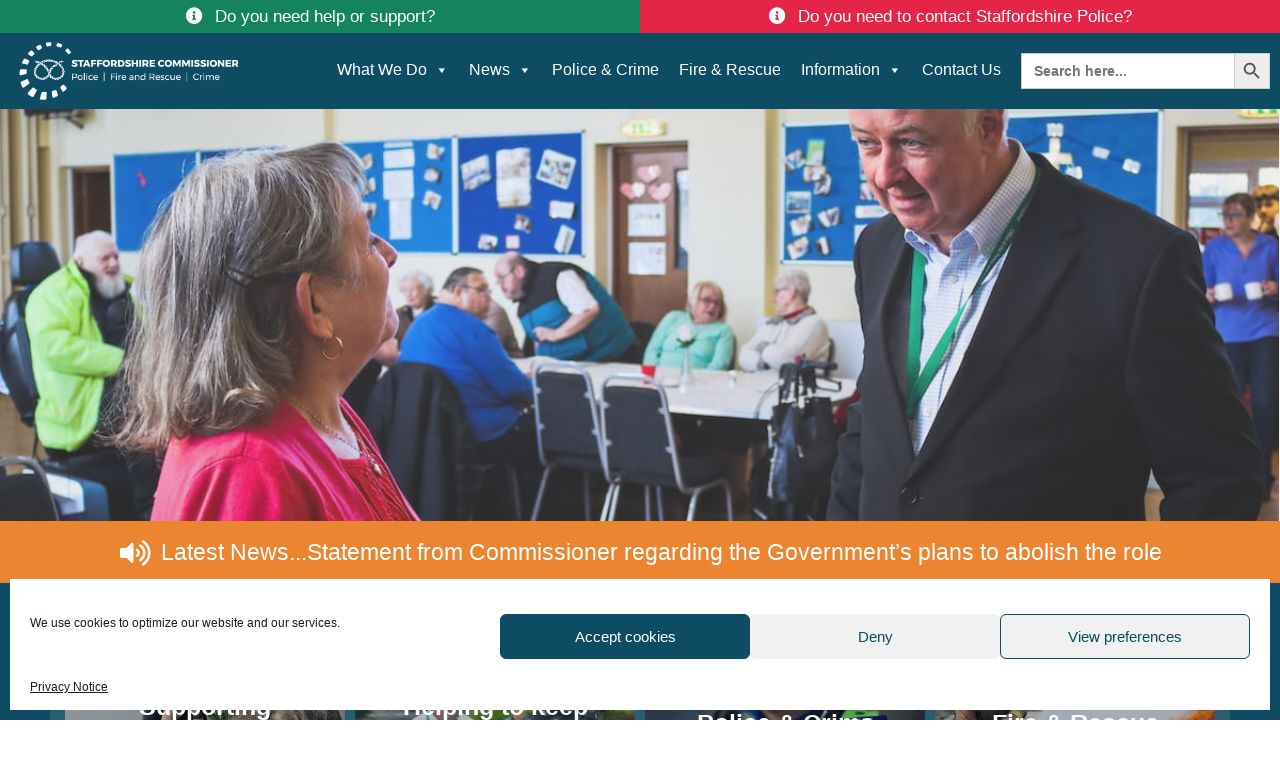

--- FILE ---
content_type: text/html; charset=UTF-8
request_url: https://staffordshire-pfcc.gov.uk/
body_size: 29121
content:
<!DOCTYPE html>
<html lang="en-GB">
<head>
	<meta charset="UTF-8">
	<link rel="profile" href="https://gmpg.org/xfn/11">
	<title>Home - Staffordshire Commissioner</title>

<!-- This site is optimized with the Yoast SEO plugin v12.5 - https://yoast.com/wordpress/plugins/seo/ -->
<meta name="description" content="Police and Crime Commissioner for Staffordshire. Making you, your family and your community safer. Empowering others to realise their life opportunities."/>
<meta name="robots" content="max-snippet:-1, max-image-preview:large, max-video-preview:-1"/>
<link rel="canonical" href="https://staffordshire-pfcc.gov.uk/" />
<meta property="og:locale" content="en_GB" />
<meta property="og:type" content="website" />
<meta property="og:title" content="Home - Staffordshire Commissioner" />
<meta property="og:description" content="Police and Crime Commissioner for Staffordshire. Making you, your family and your community safer. Empowering others to realise their life opportunities." />
<meta property="og:url" content="https://staffordshire-pfcc.gov.uk/" />
<meta property="og:site_name" content="Staffordshire Commissioner" />
<meta name="twitter:card" content="summary_large_image" />
<meta name="twitter:description" content="Police and Crime Commissioner for Staffordshire. Making you, your family and your community safer. Empowering others to realise their life opportunities." />
<meta name="twitter:title" content="Home - Staffordshire Commissioner" />
<meta name="twitter:site" content="@staffspcc" />
<meta name="twitter:creator" content="@staffspcc" />
<script type='application/ld+json' class='yoast-schema-graph yoast-schema-graph--main'>{"@context":"https://schema.org","@graph":[{"@type":"Organization","@id":"https://staffordshire-pfcc.gov.uk/#organization","name":"Staffordshire Police & Crime Commissioner","url":"https://staffordshire-pfcc.gov.uk/","sameAs":["https://www.facebook.com/StaffordshirePCC/","https://www.instagram.com/staffspfcc/","https://www.linkedin.com/company/office-of-the-police-and-crime-commissioner-staffordshire/","https://www.youtube.com/channel/UCBZ2D72Lv8WGYrhC9Gd_OEg","https://twitter.com/staffspcc"],"logo":{"@type":"ImageObject","@id":"https://staffordshire-pfcc.gov.uk/#logo","url":"https://staffordshire-pfcc.gov.uk/wp-content/uploads/staffs-comissioner-site-logo-main.png","width":1500,"height":450,"caption":"Staffordshire Police & Crime Commissioner"},"image":{"@id":"https://staffordshire-pfcc.gov.uk/#logo"}},{"@type":"WebSite","@id":"https://staffordshire-pfcc.gov.uk/#website","url":"https://staffordshire-pfcc.gov.uk/","name":"Staffordshire Commissioner","publisher":{"@id":"https://staffordshire-pfcc.gov.uk/#organization"},"potentialAction":{"@type":"SearchAction","target":"https://staffordshire-pfcc.gov.uk/?s={search_term_string}","query-input":"required name=search_term_string"}},{"@type":"WebPage","@id":"https://staffordshire-pfcc.gov.uk/#webpage","url":"https://staffordshire-pfcc.gov.uk/","inLanguage":"en-GB","name":"Home - Staffordshire Commissioner","isPartOf":{"@id":"https://staffordshire-pfcc.gov.uk/#website"},"about":{"@id":"https://staffordshire-pfcc.gov.uk/#organization"},"datePublished":"2022-12-12T10:36:27+00:00","dateModified":"2026-01-19T12:34:43+00:00","description":"Police and Crime Commissioner for Staffordshire. Making you, your family and your community safer. Empowering others to realise their life opportunities."}]}</script>
<!-- / Yoast SEO plugin. -->

<link rel='dns-prefetch' href='//fonts.googleapis.com' />
<link rel='dns-prefetch' href='//s.w.org' />
<link href='https://fonts.gstatic.com' crossorigin rel='preconnect' />
<link rel="alternate" type="application/rss+xml" title="Staffordshire Commissioner &raquo; Feed" href="https://staffordshire-pfcc.gov.uk/feed/" />
<link rel="alternate" type="application/rss+xml" title="Staffordshire Commissioner &raquo; Comments Feed" href="https://staffordshire-pfcc.gov.uk/comments/feed/" />
		<script type="text/javascript">
			window._wpemojiSettings = {"baseUrl":"https:\/\/s.w.org\/images\/core\/emoji\/13.0.0\/72x72\/","ext":".png","svgUrl":"https:\/\/s.w.org\/images\/core\/emoji\/13.0.0\/svg\/","svgExt":".svg","source":{"concatemoji":"https:\/\/staffordshire-pfcc.gov.uk\/wp-includes\/js\/wp-emoji-release.min.js?ver=5.5.17"}};
			!function(e,a,t){var n,r,o,i=a.createElement("canvas"),p=i.getContext&&i.getContext("2d");function s(e,t){var a=String.fromCharCode;p.clearRect(0,0,i.width,i.height),p.fillText(a.apply(this,e),0,0);e=i.toDataURL();return p.clearRect(0,0,i.width,i.height),p.fillText(a.apply(this,t),0,0),e===i.toDataURL()}function c(e){var t=a.createElement("script");t.src=e,t.defer=t.type="text/javascript",a.getElementsByTagName("head")[0].appendChild(t)}for(o=Array("flag","emoji"),t.supports={everything:!0,everythingExceptFlag:!0},r=0;r<o.length;r++)t.supports[o[r]]=function(e){if(!p||!p.fillText)return!1;switch(p.textBaseline="top",p.font="600 32px Arial",e){case"flag":return s([127987,65039,8205,9895,65039],[127987,65039,8203,9895,65039])?!1:!s([55356,56826,55356,56819],[55356,56826,8203,55356,56819])&&!s([55356,57332,56128,56423,56128,56418,56128,56421,56128,56430,56128,56423,56128,56447],[55356,57332,8203,56128,56423,8203,56128,56418,8203,56128,56421,8203,56128,56430,8203,56128,56423,8203,56128,56447]);case"emoji":return!s([55357,56424,8205,55356,57212],[55357,56424,8203,55356,57212])}return!1}(o[r]),t.supports.everything=t.supports.everything&&t.supports[o[r]],"flag"!==o[r]&&(t.supports.everythingExceptFlag=t.supports.everythingExceptFlag&&t.supports[o[r]]);t.supports.everythingExceptFlag=t.supports.everythingExceptFlag&&!t.supports.flag,t.DOMReady=!1,t.readyCallback=function(){t.DOMReady=!0},t.supports.everything||(n=function(){t.readyCallback()},a.addEventListener?(a.addEventListener("DOMContentLoaded",n,!1),e.addEventListener("load",n,!1)):(e.attachEvent("onload",n),a.attachEvent("onreadystatechange",function(){"complete"===a.readyState&&t.readyCallback()})),(n=t.source||{}).concatemoji?c(n.concatemoji):n.wpemoji&&n.twemoji&&(c(n.twemoji),c(n.wpemoji)))}(window,document,window._wpemojiSettings);
		</script>
		<style type="text/css">
img.wp-smiley,
img.emoji {
	display: inline !important;
	border: none !important;
	box-shadow: none !important;
	height: 1em !important;
	width: 1em !important;
	margin: 0 .07em !important;
	vertical-align: -0.1em !important;
	background: none !important;
	padding: 0 !important;
}
</style>
	<link data-service="google-fonts" data-category="marketing" rel='stylesheet' id='generate-fonts-css'  href="#" data-href='//fonts.googleapis.com/css?family=Open+Sans:300,300italic,regular,italic,600,600italic,700,700italic,800,800italic%7CNunito:200,200italic,300,300italic,regular,italic,600,600italic,700,700italic,800,800italic,900,900italic' type='text/css' media='all' />
<link rel='stylesheet' id='wp-block-library-css'  href='https://staffordshire-pfcc.gov.uk/wp-includes/css/dist/block-library/style.min.css?ver=5.5.17' type='text/css' media='all' />
<link rel='stylesheet' id='ctf_styles-css'  href='https://staffordshire-pfcc.gov.uk/wp-content/plugins/custom-twitter-feeds-pro/css/ctf-styles.min.css?ver=2.3' type='text/css' media='all' />
<link rel='stylesheet' id='pafe-extension-style-css'  href='https://staffordshire-pfcc.gov.uk/wp-content/plugins/piotnet-addons-for-elementor-pro/assets/css/minify/extension.min.css?ver=6.5.12' type='text/css' media='all' />
<link rel='stylesheet' id='cmplz-general-css'  href='https://staffordshire-pfcc.gov.uk/wp-content/plugins/complianz-gdpr/assets/css/cookieblocker.min.css?ver=6.5.5' type='text/css' media='all' />
<link rel='stylesheet' id='ivory-search-styles-css'  href='https://staffordshire-pfcc.gov.uk/wp-content/plugins/add-search-to-menu/public/css/ivory-search.min.css?ver=5.4.10' type='text/css' media='all' />
<link rel='stylesheet' id='megamenu-css'  href='https://staffordshire-pfcc.gov.uk/wp-content/uploads/maxmegamenu/style.css?ver=42f3d0' type='text/css' media='all' />
<link rel='stylesheet' id='dashicons-css'  href='https://staffordshire-pfcc.gov.uk/wp-includes/css/dashicons.min.css?ver=5.5.17' type='text/css' media='all' />
<link rel='stylesheet' id='parent-style-css'  href='https://staffordshire-pfcc.gov.uk/wp-content/themes/generatepress/style.css?ver=5.5.17' type='text/css' media='all' />
<link rel='stylesheet' id='child-style-css'  href='https://staffordshire-pfcc.gov.uk/wp-content/themes/netinspire-theme/style.css?ver=1.0' type='text/css' media='all' />
<link rel='stylesheet' id='generate-style-grid-css'  href='https://staffordshire-pfcc.gov.uk/wp-content/themes/generatepress/css/unsemantic-grid.min.css?ver=2.4.0' type='text/css' media='all' />
<link rel='stylesheet' id='generate-style-css'  href='https://staffordshire-pfcc.gov.uk/wp-content/themes/generatepress/style.min.css?ver=2.4.0' type='text/css' media='all' />
<style id='generate-style-inline-css' type='text/css'>
body{background-color:#ffffff;color:#3a3a3a;}a, a:visited{color:#04a777;}a:hover, a:focus, a:active{color:#000000;}body .grid-container{max-width:1600px;}.wp-block-group__inner-container{max-width:1600px;margin-left:auto;margin-right:auto;}body, button, input, select, textarea{font-family:"Open Sans", sans-serif;font-size:15px;}body{line-height:1.4;}p{margin-bottom:2em;}.entry-content > [class*="wp-block-"]:not(:last-child){margin-bottom:2em;}.main-navigation a, .menu-toggle{font-family:"Nunito", sans-serif;}.main-navigation .main-nav ul ul li a{font-size:14px;}button:not(.menu-toggle),html input[type="button"],input[type="reset"],input[type="submit"],.button,.button:visited,.wp-block-button .wp-block-button__link{font-family:"Open Sans", sans-serif;}h1{font-family:"Open Sans", sans-serif;font-weight:600;font-size:30px;line-height:1.4em;}h2{font-family:"Open Sans", sans-serif;font-size:28px;line-height:1.4em;}h3{font-family:"Open Sans", sans-serif;font-weight:900;}h4{font-family:"Open Sans", sans-serif;font-size:18px;line-height:1em;}h5{font-family:"Open Sans", sans-serif;font-size:18px;line-height:1em;}h6{font-family:"Open Sans", sans-serif;font-size:16px;line-height:1.4em;}@media (max-width:768px){.main-title{font-size:30px;}h1{font-size:30px;}h2{font-size:25px;}}.top-bar{background-color:#636363;color:#ffffff;}.top-bar a,.top-bar a:visited{color:#ffffff;}.top-bar a:hover{color:#303030;}.site-header{background-color:#ffffff;color:#3a3a3a;}.site-header a,.site-header a:visited{color:#3a3a3a;}.main-title a,.main-title a:hover,.main-title a:visited{color:#222222;}.site-description{color:#757575;}.main-navigation,.main-navigation ul ul{background-color:#ffffff;}.main-navigation .main-nav ul li a,.menu-toggle{color:#ffffff;}.main-navigation .main-nav ul li:hover > a,.main-navigation .main-nav ul li:focus > a, .main-navigation .main-nav ul li.sfHover > a{color:#ffffff;background-color:#ffffff;}button.menu-toggle:hover,button.menu-toggle:focus,.main-navigation .mobile-bar-items a,.main-navigation .mobile-bar-items a:hover,.main-navigation .mobile-bar-items a:focus{color:#ffffff;}.main-navigation .main-nav ul li[class*="current-menu-"] > a{color:#ffffff;background-color:#ffffff;}.main-navigation .main-nav ul li[class*="current-menu-"] > a:hover,.main-navigation .main-nav ul li[class*="current-menu-"].sfHover > a{color:#ffffff;background-color:#ffffff;}.navigation-search input[type="search"],.navigation-search input[type="search"]:active, .navigation-search input[type="search"]:focus, .main-navigation .main-nav ul li.search-item.active > a{color:#ffffff;background-color:#ffffff;}.main-navigation ul ul{background-color:#ffffff;}.main-navigation .main-nav ul ul li a{color:#ffffff;}.main-navigation .main-nav ul ul li:hover > a,.main-navigation .main-nav ul ul li:focus > a,.main-navigation .main-nav ul ul li.sfHover > a{color:#ffffff;background-color:#ffffff;}.main-navigation .main-nav ul ul li[class*="current-menu-"] > a{color:#ffffff;background-color:#ffffff;}.main-navigation .main-nav ul ul li[class*="current-menu-"] > a:hover,.main-navigation .main-nav ul ul li[class*="current-menu-"].sfHover > a{color:#ffffff;background-color:#ffffff;}.separate-containers .inside-article, .separate-containers .comments-area, .separate-containers .page-header, .one-container .container, .separate-containers .paging-navigation, .inside-page-header{background-color:#ffffff;}.entry-meta{color:#595959;}.entry-meta a,.entry-meta a:visited{color:#595959;}.entry-meta a:hover{color:#1e73be;}.sidebar .widget{background-color:#ffffff;}.sidebar .widget .widget-title{color:#000000;}.footer-widgets{background-color:#ffffff;}.footer-widgets .widget-title{color:#000000;}.site-info{color:#ffffff;background-color:#222222;}.site-info a,.site-info a:visited{color:#ffffff;}.site-info a:hover{color:#606060;}.footer-bar .widget_nav_menu .current-menu-item a{color:#606060;}input[type="text"],input[type="email"],input[type="url"],input[type="password"],input[type="search"],input[type="tel"],input[type="number"],textarea,select{color:#666666;background-color:#fafafa;border-color:#cccccc;}input[type="text"]:focus,input[type="email"]:focus,input[type="url"]:focus,input[type="password"]:focus,input[type="search"]:focus,input[type="tel"]:focus,input[type="number"]:focus,textarea:focus,select:focus{color:#666666;background-color:#ffffff;border-color:#bfbfbf;}button,html input[type="button"],input[type="reset"],input[type="submit"],a.button,a.button:visited,a.wp-block-button__link:not(.has-background){color:#ffffff;background-color:#666666;}button:hover,html input[type="button"]:hover,input[type="reset"]:hover,input[type="submit"]:hover,a.button:hover,button:focus,html input[type="button"]:focus,input[type="reset"]:focus,input[type="submit"]:focus,a.button:focus,a.wp-block-button__link:not(.has-background):active,a.wp-block-button__link:not(.has-background):focus,a.wp-block-button__link:not(.has-background):hover{color:#ffffff;background-color:#3f3f3f;}.generate-back-to-top,.generate-back-to-top:visited{background-color:rgba( 0,0,0,0.4 );color:#ffffff;}.generate-back-to-top:hover,.generate-back-to-top:focus{background-color:rgba( 0,0,0,0.6 );color:#ffffff;}.inside-header{padding:0px;}.separate-containers .inside-article, .separate-containers .comments-area, .separate-containers .page-header, .separate-containers .paging-navigation, .one-container .site-content, .inside-page-header{padding:0px;}.wp-block-group__inner-container{padding:0px;}.entry-content .alignwide, body:not(.no-sidebar) .entry-content .alignfull{margin-left:-0px;width:calc(100% + 0px);max-width:calc(100% + 0px);}.one-container.right-sidebar .site-main,.one-container.both-right .site-main{margin-right:0px;}.one-container.left-sidebar .site-main,.one-container.both-left .site-main{margin-left:0px;}.one-container.both-sidebars .site-main{margin:0px;}.separate-containers .widget, .separate-containers .site-main > *, .separate-containers .page-header, .widget-area .main-navigation{margin-bottom:0px;}.separate-containers .site-main{margin:0px;}.both-right.separate-containers .inside-left-sidebar{margin-right:0px;}.both-right.separate-containers .inside-right-sidebar{margin-left:0px;}.both-left.separate-containers .inside-left-sidebar{margin-right:0px;}.both-left.separate-containers .inside-right-sidebar{margin-left:0px;}.separate-containers .page-header-image, .separate-containers .page-header-contained, .separate-containers .page-header-image-single, .separate-containers .page-header-content-single{margin-top:0px;}.separate-containers .inside-right-sidebar, .separate-containers .inside-left-sidebar{margin-top:0px;margin-bottom:0px;}.main-navigation .main-nav ul li a,.menu-toggle,.main-navigation .mobile-bar-items a{padding-left:0px;padding-right:0px;line-height:0px;}.main-navigation .main-nav ul ul li a{padding:0px;}.navigation-search input{height:0px;}.rtl .menu-item-has-children .dropdown-menu-toggle{padding-left:0px;}.menu-item-has-children .dropdown-menu-toggle{padding-right:0px;}.menu-item-has-children ul .dropdown-menu-toggle{padding-top:0px;padding-bottom:0px;margin-top:-0px;}.rtl .main-navigation .main-nav ul li.menu-item-has-children > a{padding-right:0px;}.widget-area .widget{padding:0px;}.footer-widgets{padding:0px;}.site-info{padding:0px;}@media (max-width:768px){.separate-containers .inside-article, .separate-containers .comments-area, .separate-containers .page-header, .separate-containers .paging-navigation, .one-container .site-content, .inside-page-header{padding:0px;}.entry-content .alignwide, body:not(.no-sidebar) .entry-content .alignfull{margin-left:-0px;width:calc(100% + 0px);max-width:calc(100% + 0px);}}/* End cached CSS */@media (max-width: 768px){.main-navigation .menu-toggle,.main-navigation .mobile-bar-items,.sidebar-nav-mobile:not(#sticky-placeholder){display:block;}.main-navigation ul,.gen-sidebar-nav{display:none;}[class*="nav-float-"] .site-header .inside-header > *{float:none;clear:both;}}@font-face {font-family: "GeneratePress";src:  url("https://staffordshire-pfcc.gov.uk/wp-content/themes/generatepress/fonts/generatepress.eot");src:  url("https://staffordshire-pfcc.gov.uk/wp-content/themes/generatepress/fonts/generatepress.eot#iefix") format("embedded-opentype"),  url("https://staffordshire-pfcc.gov.uk/wp-content/themes/generatepress/fonts/generatepress.woff2") format("woff2"),  url("https://staffordshire-pfcc.gov.uk/wp-content/themes/generatepress/fonts/generatepress.woff") format("woff"),  url("https://staffordshire-pfcc.gov.uk/wp-content/themes/generatepress/fonts/generatepress.ttf") format("truetype"),  url("https://staffordshire-pfcc.gov.uk/wp-content/themes/generatepress/fonts/generatepress.svg#GeneratePress") format("svg");font-weight: normal;font-style: normal;}.main-navigation .slideout-toggle a:before,.slide-opened .slideout-overlay .slideout-exit:before {font-family: GeneratePress;}.slideout-navigation .dropdown-menu-toggle:before {content: "\f107" !important;}.slideout-navigation .sfHover > a .dropdown-menu-toggle:before {content: "\f106" !important;}
.navigation-branding .main-title{font-weight:bold;text-transform:none;font-size:45px;}@media (max-width: 768px){.navigation-branding .main-title{font-size:30px;}}
.main-navigation .main-nav ul li a,.menu-toggle,.main-navigation .mobile-bar-items a{transition: line-height 300ms ease}.main-navigation.toggled .main-nav > ul{background-color: #ffffff}
</style>
<link rel='stylesheet' id='generate-mobile-style-css'  href='https://staffordshire-pfcc.gov.uk/wp-content/themes/generatepress/css/mobile.min.css?ver=2.4.0' type='text/css' media='all' />
<link rel='stylesheet' id='generate-child-css'  href='https://staffordshire-pfcc.gov.uk/wp-content/themes/netinspire-theme/style.css?ver=1741349820' type='text/css' media='all' />
<link rel='stylesheet' id='toolset_bootstrap_styles-css'  href='https://staffordshire-pfcc.gov.uk/wp-content/plugins/wp-views/vendor/toolset/toolset-common/res/lib/bootstrap3/css/bootstrap.css?ver=3.4.9.1' type='text/css' media='screen' />
<link rel='stylesheet' id='elementor-icons-css'  href='https://staffordshire-pfcc.gov.uk/wp-content/plugins/elementor/assets/lib/eicons/css/elementor-icons.min.css?ver=5.17.0' type='text/css' media='all' />
<link rel='stylesheet' id='elementor-frontend-legacy-css'  href='https://staffordshire-pfcc.gov.uk/wp-content/plugins/elementor/assets/css/frontend-legacy.min.css?ver=3.10.2' type='text/css' media='all' />
<link rel='stylesheet' id='elementor-frontend-css'  href='https://staffordshire-pfcc.gov.uk/wp-content/plugins/elementor/assets/css/frontend.min.css?ver=3.10.2' type='text/css' media='all' />
<link rel='stylesheet' id='elementor-post-29023-css'  href='https://staffordshire-pfcc.gov.uk/wp-content/uploads/elementor/css/post-29023.css?ver=1766502505' type='text/css' media='all' />
<link rel='stylesheet' id='elementor-pro-css'  href='https://staffordshire-pfcc.gov.uk/wp-content/plugins/elementor-pro/assets/css/frontend.min.css?ver=3.10.3' type='text/css' media='all' />
<link rel='stylesheet' id='font-awesome-5-all-css'  href='https://staffordshire-pfcc.gov.uk/wp-content/plugins/elementor/assets/lib/font-awesome/css/all.min.css?ver=3.10.2' type='text/css' media='all' />
<link rel='stylesheet' id='font-awesome-4-shim-css'  href='https://staffordshire-pfcc.gov.uk/wp-content/plugins/elementor/assets/lib/font-awesome/css/v4-shims.min.css?ver=3.10.2' type='text/css' media='all' />
<link rel='stylesheet' id='namogo-icons-css'  href='https://staffordshire-pfcc.gov.uk/wp-content/plugins/elementor-extras/assets/lib/nicons/css/nicons.css?ver=2.2.51' type='text/css' media='all' />
<link rel='stylesheet' id='elementor-extras-frontend-css'  href='https://staffordshire-pfcc.gov.uk/wp-content/plugins/elementor-extras/assets/css/frontend.min.css?ver=2.2.51' type='text/css' media='all' />
<link rel='stylesheet' id='elementor-post-33632-css'  href='https://staffordshire-pfcc.gov.uk/wp-content/uploads/elementor/css/post-33632.css?ver=1766502954' type='text/css' media='all' />
<link rel='stylesheet' id='elementor-post-17-css'  href='https://staffordshire-pfcc.gov.uk/wp-content/uploads/elementor/css/post-17.css?ver=1766502505' type='text/css' media='all' />
<link rel='stylesheet' id='elementor-post-3247-css'  href='https://staffordshire-pfcc.gov.uk/wp-content/uploads/elementor/css/post-3247.css?ver=1766502505' type='text/css' media='all' />
<link rel='stylesheet' id='mediaelement-css'  href='https://staffordshire-pfcc.gov.uk/wp-includes/js/mediaelement/mediaelementplayer-legacy.min.css?ver=4.2.13-9993131' type='text/css' media='all' />
<link rel='stylesheet' id='wp-mediaelement-css'  href='https://staffordshire-pfcc.gov.uk/wp-includes/js/mediaelement/wp-mediaelement.min.css?ver=5.5.17' type='text/css' media='all' />
<link rel='stylesheet' id='views-pagination-style-css'  href='https://staffordshire-pfcc.gov.uk/wp-content/plugins/wp-views/embedded/res/css/wpv-pagination.css?ver=2.9.4' type='text/css' media='all' />
<style id='views-pagination-style-inline-css' type='text/css'>
.wpv-sort-list-dropdown.wpv-sort-list-dropdown-style-default > span.wpv-sort-list,.wpv-sort-list-dropdown.wpv-sort-list-dropdown-style-default .wpv-sort-list-item {border-color: #cdcdcd;}.wpv-sort-list-dropdown.wpv-sort-list-dropdown-style-default .wpv-sort-list-item a {color: #444;background-color: #fff;}.wpv-sort-list-dropdown.wpv-sort-list-dropdown-style-default a:hover,.wpv-sort-list-dropdown.wpv-sort-list-dropdown-style-default a:focus {color: #000;background-color: #eee;}.wpv-sort-list-dropdown.wpv-sort-list-dropdown-style-default .wpv-sort-list-item.wpv-sort-list-current a {color: #000;background-color: #eee;}.wpv-sort-list-dropdown.wpv-sort-list-dropdown-style-grey > span.wpv-sort-list,.wpv-sort-list-dropdown.wpv-sort-list-dropdown-style-grey .wpv-sort-list-item {border-color: #cdcdcd;}.wpv-sort-list-dropdown.wpv-sort-list-dropdown-style-grey .wpv-sort-list-item a {color: #444;background-color: #eeeeee;}.wpv-sort-list-dropdown.wpv-sort-list-dropdown-style-grey a:hover,.wpv-sort-list-dropdown.wpv-sort-list-dropdown-style-grey a:focus {color: #000;background-color: #e5e5e5;}.wpv-sort-list-dropdown.wpv-sort-list-dropdown-style-grey .wpv-sort-list-item.wpv-sort-list-current a {color: #000;background-color: #e5e5e5;}.wpv-sort-list-dropdown.wpv-sort-list-dropdown-style-blue > span.wpv-sort-list,.wpv-sort-list-dropdown.wpv-sort-list-dropdown-style-blue .wpv-sort-list-item {border-color: #0099cc;}.wpv-sort-list-dropdown.wpv-sort-list-dropdown-style-blue .wpv-sort-list-item a {color: #444;background-color: #cbddeb;}.wpv-sort-list-dropdown.wpv-sort-list-dropdown-style-blue a:hover,.wpv-sort-list-dropdown.wpv-sort-list-dropdown-style-blue a:focus {color: #000;background-color: #95bedd;}.wpv-sort-list-dropdown.wpv-sort-list-dropdown-style-blue .wpv-sort-list-item.wpv-sort-list-current a {color: #000;background-color: #95bedd;}
</style>
<link rel='stylesheet' id='generatepress-overrides-css-css'  href='https://staffordshire-pfcc.gov.uk/wp-content/plugins/wp-views/vendor/toolset/toolset-theme-settings/res/css/themes/generatepress-overrides.css?ver=1.3.0' type='text/css' media='screen' />
<link rel='stylesheet' id='generate-blog-css'  href='https://staffordshire-pfcc.gov.uk/wp-content/plugins/gp-premium/blog/functions/css/style-min.css?ver=1.8.3' type='text/css' media='all' />
<link rel='stylesheet' id='generate-sticky-css'  href='https://staffordshire-pfcc.gov.uk/wp-content/plugins/gp-premium/menu-plus/functions/css/sticky.min.css?ver=1.8.3' type='text/css' media='all' />
<link data-service="google-fonts" data-category="marketing" rel='stylesheet' id='google-fonts-1-css'  href="#" data-href='https://fonts.googleapis.com/css?family=Roboto%3A100%2C100italic%2C200%2C200italic%2C300%2C300italic%2C400%2C400italic%2C500%2C500italic%2C600%2C600italic%2C700%2C700italic%2C800%2C800italic%2C900%2C900italic%7CRoboto+Slab%3A100%2C100italic%2C200%2C200italic%2C300%2C300italic%2C400%2C400italic%2C500%2C500italic%2C600%2C600italic%2C700%2C700italic%2C800%2C800italic%2C900%2C900italic%7COpen+Sans%3A100%2C100italic%2C200%2C200italic%2C300%2C300italic%2C400%2C400italic%2C500%2C500italic%2C600%2C600italic%2C700%2C700italic%2C800%2C800italic%2C900%2C900italic&#038;display=auto&#038;ver=5.5.17' type='text/css' media='all' />
<link rel='stylesheet' id='elementor-icons-shared-0-css'  href='https://staffordshire-pfcc.gov.uk/wp-content/plugins/elementor/assets/lib/font-awesome/css/fontawesome.min.css?ver=5.15.3' type='text/css' media='all' />
<link rel='stylesheet' id='elementor-icons-fa-solid-css'  href='https://staffordshire-pfcc.gov.uk/wp-content/plugins/elementor/assets/lib/font-awesome/css/solid.min.css?ver=5.15.3' type='text/css' media='all' />
<link rel='stylesheet' id='elementor-icons-fa-brands-css'  href='https://staffordshire-pfcc.gov.uk/wp-content/plugins/elementor/assets/lib/font-awesome/css/brands.min.css?ver=5.15.3' type='text/css' media='all' />
<link rel="preconnect" href="https://fonts.gstatic.com/" crossorigin><script type='text/javascript' src='https://staffordshire-pfcc.gov.uk/wp-includes/js/jquery/jquery.js?ver=1.12.4-wp' id='jquery-core-js'></script>
<script type='text/javascript' src='https://staffordshire-pfcc.gov.uk/wp-content/plugins/google-analytics-for-wordpress/assets/js/frontend-gtag.min.js?ver=8.10.1' id='monsterinsights-frontend-script-js'></script>
<script data-cfasync="false" data-wpfc-render="false" type="text/javascript" id='monsterinsights-frontend-script-js-extra'>/* <![CDATA[ */
var monsterinsights_frontend = {"js_events_tracking":"true","download_extensions":"doc,pdf,ppt,zip,xls,docx,pptx,xlsx","inbound_paths":"[]","home_url":"https:\/\/staffordshire-pfcc.gov.uk","hash_tracking":"false","ua":"","v4_id":"G-4MWFN7GE7Z"};/* ]]> */
</script>
<script type='text/javascript' id='accordions_js-js-extra'>
/* <![CDATA[ */
var accordions_ajax = {"accordions_ajaxurl":"https:\/\/staffordshire-pfcc.gov.uk\/wp-admin\/admin-ajax.php"};
/* ]]> */
</script>
<script type='text/javascript' src='https://staffordshire-pfcc.gov.uk/wp-content/plugins/accordions/assets/frontend/js/scripts.js?ver=5.5.17' id='accordions_js-js'></script>
<script type='text/javascript' src='https://staffordshire-pfcc.gov.uk/wp-content/plugins/piotnet-addons-for-elementor-pro/assets/js/minify/extension.min.js?ver=6.5.12' id='pafe-extension-js'></script>
<script type='text/javascript' src='https://staffordshire-pfcc.gov.uk/wp-content/plugins/elementor/assets/lib/font-awesome/js/v4-shims.min.js?ver=3.10.2' id='font-awesome-4-shim-js'></script>
<link rel="https://api.w.org/" href="https://staffordshire-pfcc.gov.uk/wp-json/" /><link rel="alternate" type="application/json" href="https://staffordshire-pfcc.gov.uk/wp-json/wp/v2/pages/33632" /><link rel="EditURI" type="application/rsd+xml" title="RSD" href="https://staffordshire-pfcc.gov.uk/xmlrpc.php?rsd" />
<link rel="wlwmanifest" type="application/wlwmanifest+xml" href="https://staffordshire-pfcc.gov.uk/wp-includes/wlwmanifest.xml" /> 
<meta name="generator" content="WordPress 5.5.17" />
<link rel='shortlink' href='https://staffordshire-pfcc.gov.uk/' />
<link rel="alternate" type="application/json+oembed" href="https://staffordshire-pfcc.gov.uk/wp-json/oembed/1.0/embed?url=https%3A%2F%2Fstaffordshire-pfcc.gov.uk%2F" />
<link rel="alternate" type="text/xml+oembed" href="https://staffordshire-pfcc.gov.uk/wp-json/oembed/1.0/embed?url=https%3A%2F%2Fstaffordshire-pfcc.gov.uk%2F&#038;format=xml" />
<style type='text/css'> .ae_data .elementor-editor-element-setting {
            display:none !important;
            }
            </style><meta name="cdp-version" content="1.4.4" /><!-- HFCM by 99 Robots - Snippet # 1: Facebook Verification -->
<meta name="facebook-domain-verification" content="rewzk3bp8gbsfffyt9meum0uid7sej" />
<!-- /end HFCM by 99 Robots -->
<meta name="framework" content="Redux 4.3.9" /><style>.cmplz-hidden{display:none!important;}</style>
		<script>
		(function(h,o,t,j,a,r){
			h.hj=h.hj||function(){(h.hj.q=h.hj.q||[]).push(arguments)};
			h._hjSettings={hjid:3109260,hjsv:5};
			a=o.getElementsByTagName('head')[0];
			r=o.createElement('script');r.async=1;
			r.src=t+h._hjSettings.hjid+j+h._hjSettings.hjsv;
			a.appendChild(r);
		})(window,document,'//static.hotjar.com/c/hotjar-','.js?sv=');
		</script>
		<meta name="viewport" content="width=device-width, initial-scale=1"><style type="text/css">.recentcomments a{display:inline !important;padding:0 !important;margin:0 !important;}</style><link rel="icon" href="https://staffordshire-pfcc.gov.uk/wp-content/uploads/cropped-staffordshire-knot-favicon-bgrd-32x32.png" sizes="32x32" />
<link rel="icon" href="https://staffordshire-pfcc.gov.uk/wp-content/uploads/cropped-staffordshire-knot-favicon-bgrd-192x192.png" sizes="192x192" />
<link rel="apple-touch-icon" href="https://staffordshire-pfcc.gov.uk/wp-content/uploads/cropped-staffordshire-knot-favicon-bgrd-180x180.png" />
<meta name="msapplication-TileImage" content="https://staffordshire-pfcc.gov.uk/wp-content/uploads/cropped-staffordshire-knot-favicon-bgrd-270x270.png" />
<style>.pswp.pafe-lightbox-modal {display: none;}</style>    <script>
      (function($) {
        $(document).on('facetwp-loaded', function() {
          $('.facetwp-facet').each(function() {
            var facet = $(this);
            var facet_name = facet.attr('data-name');
            var facet_type = facet.attr('data-type');
            var facet_label = FWP.settings.labels[facet_name];
            if (facet_type !== 'pager' && facet_type !== 'sort') {
              if (facet.closest('.facet-wrap').length < 1 && facet.closest('.facetwp-flyout').length < 1) {
                facet.wrap('<div class="facet-wrap"></div>');
                facet.before('<h3 class="facet-label">' + facet_label + '</h3>');
              }
            }
          });
        });
      })(jQuery);
    </script>
  <style type="text/css">/** Mega Menu CSS: fs **/</style>
</head>

<body data-cmplz=1 class="home page-template page-template-elementor_header_footer page page-id-33632 wp-custom-logo wp-embed-responsive post-image-aligned-center sticky-menu-fade sticky-enabled both-sticky-menu generatepress mega-menu-primary no-sidebar nav-below-header fluid-header separate-containers active-footer-widgets-0 header-aligned-left dropdown-hover elementor-default elementor-template-full-width elementor-kit-29023 elementor-page elementor-page-33632 full-width-content" itemtype="https://schema.org/WebPage" itemscope>
	<a class="screen-reader-text skip-link" href="#content" title="Skip to content">Skip to content</a>		<div data-elementor-type="header" data-elementor-id="17" class="elementor elementor-17 elementor-location-header">
					<div class="elementor-section-wrap">
								<header class="elementor-section elementor-top-section elementor-element elementor-element-67f45a7e elementor-section-full_width elementor-section-height-min-height elementor-section-items-stretch elementor-section-content-middle sticky-header elementor-section-height-default" data-id="67f45a7e" data-element_type="section" data-settings="{&quot;background_background&quot;:&quot;classic&quot;,&quot;sticky&quot;:&quot;top&quot;,&quot;sticky_effects_offset&quot;:184,&quot;sticky_on&quot;:[&quot;desktop&quot;,&quot;tablet&quot;,&quot;mobile&quot;],&quot;sticky_offset&quot;:0}">
						<div class="elementor-container elementor-column-gap-default">
							<div class="elementor-row">
					<div class="elementor-column elementor-col-100 elementor-top-column elementor-element elementor-element-3846af53" data-id="3846af53" data-element_type="column">
			<div class="elementor-column-wrap elementor-element-populated">
							<div class="elementor-widget-wrap">
						<section class="elementor-section elementor-inner-section elementor-element elementor-element-2677339 elementor-section-full_width elementor-section-height-default elementor-section-height-default" data-id="2677339" data-element_type="section">
						<div class="elementor-container elementor-column-gap-default">
							<div class="elementor-row">
					<div class="elementor-column elementor-col-50 elementor-inner-column elementor-element elementor-element-f9ac545" data-id="f9ac545" data-element_type="column" data-settings="{&quot;background_background&quot;:&quot;classic&quot;}">
			<div class="elementor-column-wrap elementor-element-populated">
							<div class="elementor-widget-wrap">
						<div class="elementor-element elementor-element-c2dd7e7 elementor-mobile-align-center elementor-widget-mobile__width-inherit elementor-align-center elementor-widget elementor-widget-button" data-id="c2dd7e7" data-element_type="widget" data-widget_type="button.default">
				<div class="elementor-widget-container">
					<div class="elementor-button-wrapper">
			<a href="https://staffordshire-pfcc.gov.uk/supporting-vicitms/" target="_blank" class="elementor-button-link elementor-button elementor-size-sm" role="button">
						<span class="elementor-button-content-wrapper">
							<span class="elementor-button-icon elementor-align-icon-left">
				<i aria-hidden="true" class="fas fa-info-circle"></i>			</span>
						<span class="elementor-button-text">Do you need help or support?</span>
		</span>
					</a>
		</div>
				</div>
				</div>
						</div>
					</div>
		</div>
				<div class="elementor-column elementor-col-50 elementor-inner-column elementor-element elementor-element-e2151a7" data-id="e2151a7" data-element_type="column" data-settings="{&quot;background_background&quot;:&quot;classic&quot;}">
			<div class="elementor-column-wrap elementor-element-populated">
							<div class="elementor-widget-wrap">
						<div class="elementor-element elementor-element-1156e88d elementor-mobile-align-center elementor-widget-mobile__width-inherit elementor-align-center elementor-widget elementor-widget-button" data-id="1156e88d" data-element_type="widget" data-widget_type="button.default">
				<div class="elementor-widget-container">
					<div class="elementor-button-wrapper">
			<a href="https://www.staffordshire.police.uk/" class="elementor-button-link elementor-button elementor-size-sm" role="button">
						<span class="elementor-button-content-wrapper">
							<span class="elementor-button-icon elementor-align-icon-left">
				<i aria-hidden="true" class="fas fa-info-circle"></i>			</span>
						<span class="elementor-button-text">Do you need to contact Staffordshire Police?</span>
		</span>
					</a>
		</div>
				</div>
				</div>
						</div>
					</div>
		</div>
								</div>
					</div>
		</section>
				<section class="elementor-section elementor-inner-section elementor-element elementor-element-48742a96 elementor-section-full_width elementor-section-height-default elementor-section-height-default" data-id="48742a96" data-element_type="section" data-settings="{&quot;background_background&quot;:&quot;classic&quot;}">
						<div class="elementor-container elementor-column-gap-default">
							<div class="elementor-row">
					<div class="elementor-column elementor-col-50 elementor-inner-column elementor-element elementor-element-7adce908" data-id="7adce908" data-element_type="column">
			<div class="elementor-column-wrap elementor-element-populated">
							<div class="elementor-widget-wrap">
						<div class="elementor-element elementor-element-2b1a2763 logo elementor-widget__width-auto elementor-widget elementor-widget-image" data-id="2b1a2763" data-element_type="widget" data-widget_type="image.default">
				<div class="elementor-widget-container">
								<div class="elementor-image">
													<a href="/" aria-label="Staffordshire Commissioner">
							<img width="1501" height="451" src="https://staffordshire-pfcc.gov.uk/wp-content/uploads/RGB-Logo-Lrg_White.png" class="attachment-full size-full wp-image-34162" alt="Staffordshire Commissioner" loading="lazy" srcset="https://staffordshire-pfcc.gov.uk/wp-content/uploads/RGB-Logo-Lrg_White.png 1501w, https://staffordshire-pfcc.gov.uk/wp-content/uploads/RGB-Logo-Lrg_White-300x90.png 300w, https://staffordshire-pfcc.gov.uk/wp-content/uploads/RGB-Logo-Lrg_White-1024x308.png 1024w, https://staffordshire-pfcc.gov.uk/wp-content/uploads/RGB-Logo-Lrg_White-768x231.png 768w" sizes="(max-width: 1501px) 100vw, 1501px" />								</a>
														</div>
						</div>
				</div>
						</div>
					</div>
		</div>
				<div class="elementor-column elementor-col-50 elementor-inner-column elementor-element elementor-element-f05059c" data-id="f05059c" data-element_type="column">
			<div class="elementor-column-wrap elementor-element-populated">
							<div class="elementor-widget-wrap">
						<div class="elementor-element elementor-element-54eefca0 elementor-widget__width-auto elementor-widget elementor-widget-wp-widget-maxmegamenu" data-id="54eefca0" data-element_type="widget" data-widget_type="wp-widget-maxmegamenu.default">
				<div class="elementor-widget-container">
			<div id="mega-menu-wrap-primary" class="mega-menu-wrap"><div class="mega-menu-toggle"><div class="mega-toggle-blocks-left"></div><div class="mega-toggle-blocks-center"></div><div class="mega-toggle-blocks-right"><div class='mega-toggle-block mega-menu-toggle-animated-block mega-toggle-block-0' id='mega-toggle-block-0'><button aria-label="Toggle Menu" class="mega-toggle-animated mega-toggle-animated-slider" type="button" aria-expanded="false">
                  <span class="mega-toggle-animated-box">
                    <span class="mega-toggle-animated-inner"></span>
                  </span>
                </button></div></div></div><ul id="mega-menu-primary" class="mega-menu max-mega-menu mega-menu-horizontal mega-no-js" data-event="hover_intent" data-effect="fade_up" data-effect-speed="200" data-effect-mobile="disabled" data-effect-speed-mobile="0" data-panel-width="body" data-mobile-force-width="body" data-second-click="go" data-document-click="collapse" data-vertical-behaviour="accordion" data-breakpoint="1060" data-unbind="true" data-mobile-state="collapse_all" data-hover-intent-timeout="300" data-hover-intent-interval="100"><li class='mega-menu-item mega-menu-item-type-custom mega-menu-item-object-custom mega-menu-item-has-children mega-align-bottom-left mega-menu-flyout mega-menu-item-33832' id='mega-menu-item-33832'><a class="mega-menu-link" href="#" aria-haspopup="true" aria-expanded="false" tabindex="0">What We Do<span class="mega-indicator"></span></a>
<ul class="mega-sub-menu">
<li class='mega-menu-item mega-menu-item-type-post_type mega-menu-item-object-page mega-menu-item-33833' id='mega-menu-item-33833'><a class="mega-menu-link" href="https://staffordshire-pfcc.gov.uk/who-we-are/">Who We Are</a></li><li class='mega-menu-item mega-menu-item-type-post_type mega-menu-item-object-page mega-menu-item-33834' id='mega-menu-item-33834'><a class="mega-menu-link" href="https://staffordshire-pfcc.gov.uk/supporting-victims/">Supporting Victims</a></li><li class='mega-menu-item mega-menu-item-type-post_type mega-menu-item-object-page mega-menu-item-33835' id='mega-menu-item-33835'><a class="mega-menu-link" href="https://staffordshire-pfcc.gov.uk/helping-to-keep-you-safe/">Helping To Keep You Safe</a></li><li class='mega-menu-item mega-menu-item-type-post_type mega-menu-item-object-page mega-menu-item-33839' id='mega-menu-item-33839'><a class="mega-menu-link" href="https://staffordshire-pfcc.gov.uk/hmicfrs/">HMICFRS</a></li><li class='mega-menu-item mega-menu-item-type-post_type mega-menu-item-object-page mega-menu-item-33841' id='mega-menu-item-33841'><a class="mega-menu-link" href="https://staffordshire-pfcc.gov.uk/annual-report/">Annual Reports</a></li><li class='mega-menu-item mega-menu-item-type-post_type mega-menu-item-object-page mega-menu-item-33840' id='mega-menu-item-33840'><a class="mega-menu-link" href="https://staffordshire-pfcc.gov.uk/volunteer/">Volunteer</a></li><li class='mega-menu-item mega-menu-item-type-custom mega-menu-item-object-custom mega-menu-item-37266' id='mega-menu-item-37266'><a class="mega-menu-link" href="https://staffordshire-pfcc.gov.uk/community-funding/">Community Funding</a></li><li class='mega-menu-item mega-menu-item-type-post_type mega-menu-item-object-page mega-menu-item-37358' id='mega-menu-item-37358'><a class="mega-menu-link" href="https://staffordshire-pfcc.gov.uk/anti-social-behaviour/">Anti-Social Behaviour</a></li></ul>
</li><li class='mega-menu-item mega-menu-item-type-post_type mega-menu-item-object-page mega-menu-item-has-children mega-align-bottom-left mega-menu-flyout mega-menu-item-23228' id='mega-menu-item-23228'><a class="mega-menu-link" href="https://staffordshire-pfcc.gov.uk/news/" aria-haspopup="true" aria-expanded="false" tabindex="0">News<span class="mega-indicator"></span></a>
<ul class="mega-sub-menu">
<li class='mega-menu-item mega-menu-item-type-post_type mega-menu-item-object-page mega-menu-item-39537' id='mega-menu-item-39537'><a class="mega-menu-link" href="https://staffordshire-pfcc.gov.uk/news/videos/">Videos</a></li></ul>
</li><li class='mega-menu-item mega-menu-item-type-post_type mega-menu-item-object-page mega-align-bottom-left mega-menu-flyout mega-menu-item-33837' id='mega-menu-item-33837'><a class="mega-menu-link" href="https://staffordshire-pfcc.gov.uk/police-crime/" tabindex="0">Police &#038; Crime</a></li><li class='mega-menu-item mega-menu-item-type-post_type mega-menu-item-object-page mega-align-bottom-left mega-menu-flyout mega-menu-item-33836' id='mega-menu-item-33836'><a class="mega-menu-link" href="https://staffordshire-pfcc.gov.uk/fire-rescue/" tabindex="0">Fire &#038; Rescue</a></li><li class='mega-menu-item mega-menu-item-type-custom mega-menu-item-object-custom mega-menu-item-has-children mega-menu-megamenu mega-align-bottom-left mega-menu-megamenu mega-menu-item-33842' id='mega-menu-item-33842'><a class="mega-menu-link" href="#" aria-haspopup="true" aria-expanded="false" tabindex="0">Information<span class="mega-indicator"></span></a>
<ul class="mega-sub-menu">
<li class='mega-menu-item mega-menu-item-type-post_type mega-menu-item-object-page mega-menu-columns-1-of-3 mega-menu-item-33844' id='mega-menu-item-33844'><a class="mega-menu-link" href="https://staffordshire-pfcc.gov.uk/public-meetings/">Public Meetings</a></li><li class='mega-menu-item mega-menu-item-type-post_type mega-menu-item-object-page mega-menu-columns-1-of-3 mega-menu-item-33845' id='mega-menu-item-33845'><a class="mega-menu-link" href="https://staffordshire-pfcc.gov.uk/transparency/decisions/">Decisions</a></li><li class='mega-menu-item mega-menu-item-type-post_type mega-menu-item-object-page mega-menu-columns-1-of-3 mega-menu-item-36901' id='mega-menu-item-36901'><a class="mega-menu-link" href="https://staffordshire-pfcc.gov.uk/right-of-access/">Right of Access</a></li><li class='mega-menu-item mega-menu-item-type-post_type mega-menu-item-object-page mega-menu-columns-1-of-3 mega-menu-clear mega-menu-item-33849' id='mega-menu-item-33849'><a class="mega-menu-link" href="https://staffordshire-pfcc.gov.uk/foi/">Freedom of Information</a></li><li class='mega-menu-item mega-menu-item-type-custom mega-menu-item-object-custom mega-menu-columns-1-of-3 mega-menu-item-33858' id='mega-menu-item-33858'><a class="mega-menu-link" href="/transparency/the-office/">The Office</a></li><li class='mega-menu-item mega-menu-item-type-post_type mega-menu-item-object-page mega-menu-columns-1-of-3 mega-menu-item-33851' id='mega-menu-item-33851'><a class="mega-menu-link" href="https://staffordshire-pfcc.gov.uk/finance/">Finance</a></li><li class='mega-menu-item mega-menu-item-type-post_type mega-menu-item-object-page mega-menu-columns-1-of-3 mega-menu-clear mega-menu-item-33848' id='mega-menu-item-33848'><a class="mega-menu-link" href="https://staffordshire-pfcc.gov.uk/policies-and-procedures/">Policies and Procedures</a></li><li class='mega-menu-item mega-menu-item-type-post_type mega-menu-item-object-page mega-menu-columns-1-of-3 mega-menu-item-33854' id='mega-menu-item-33854'><a class="mega-menu-link" href="https://staffordshire-pfcc.gov.uk/job-opportunities/">Job Opportunities</a></li><li class='mega-menu-item mega-menu-item-type-post_type mega-menu-item-object-page mega-menu-columns-1-of-3 mega-menu-item-33855' id='mega-menu-item-33855'><a class="mega-menu-link" href="https://staffordshire-pfcc.gov.uk/complaint-review/">Complaint Reviews</a></li><li class='mega-menu-item mega-menu-item-type-post_type mega-menu-item-object-page mega-menu-columns-1-of-3 mega-menu-clear mega-menu-item-33843' id='mega-menu-item-33843'><a class="mega-menu-link" href="https://staffordshire-pfcc.gov.uk/specified-information/">Specified Information</a></li><li class='mega-menu-item mega-menu-item-type-post_type mega-menu-item-object-page mega-menu-columns-1-of-3 mega-menu-item-33859' id='mega-menu-item-33859'><a class="mega-menu-link" href="https://staffordshire-pfcc.gov.uk/jarc/">Joint Audit and Risk Committee</a></li><li class='mega-menu-item mega-menu-item-type-post_type mega-menu-item-object-page mega-menu-columns-1-of-3 mega-menu-item-35723' id='mega-menu-item-35723'><a class="mega-menu-link" href="https://staffordshire-pfcc.gov.uk/isp/">Independent Scrutiny Panels</a></li><li class='mega-menu-item mega-menu-item-type-post_type mega-menu-item-object-page mega-menu-columns-1-of-3 mega-menu-clear mega-menu-item-40719' id='mega-menu-item-40719'><a class="mega-menu-link" href="https://staffordshire-pfcc.gov.uk/performance/">Performance</a></li><li class='mega-menu-item mega-menu-item-type-post_type mega-menu-item-object-page mega-menu-columns-1-of-3 mega-menu-item-39240' id='mega-menu-item-39240'><a class="mega-menu-link" href="https://staffordshire-pfcc.gov.uk/transparency/specified-information-2/">Publication Scheme</a></li></ul>
</li><li class='mega-menu-item mega-menu-item-type-post_type mega-menu-item-object-page mega-align-bottom-left mega-menu-flyout mega-menu-item-32440' id='mega-menu-item-32440'><a class="mega-menu-link" href="https://staffordshire-pfcc.gov.uk/contact-us/" tabindex="0">Contact Us</a></li></ul></div>		</div>
				</div>
				<div class="elementor-element elementor-element-5797c67f elementor-widget__width-auto elementor-widget elementor-widget-wp-widget-is_widget" data-id="5797c67f" data-element_type="widget" data-widget_type="wp-widget-is_widget.default">
				<div class="elementor-widget-container">
			<form data-min-no-for-search=3 data-result-box-max-height=400 data-form-id=29462 class="is-search-form is-disable-submit is-form-style is-form-style-3 is-form-id-29462 is-ajax-search" action="https://staffordshire-pfcc.gov.uk/" method="get" role="search" ><label for="is-search-input-29462"><span class="is-screen-reader-text">Search for:</span><input  type="search" name="s" value="" class="is-search-input" placeholder="Search here..." autocomplete=off /><span class="is-loader-image" style="display: none;background-image:url(https://staffordshire-pfcc.gov.uk/wp-content/plugins/add-search-to-menu/public/images/spinner.gif);" ></span></label><button type="submit" class="is-search-submit" tabindex="0"><span class="is-screen-reader-text">Search Button</span><span class="is-search-icon"><svg focusable="false" aria-label="Search" xmlns="http://www.w3.org/2000/svg" viewBox="0 0 24 24" width="24px"><path d="M15.5 14h-.79l-.28-.27C15.41 12.59 16 11.11 16 9.5 16 5.91 13.09 3 9.5 3S3 5.91 3 9.5 5.91 16 9.5 16c1.61 0 3.09-.59 4.23-1.57l.27.28v.79l5 4.99L20.49 19l-4.99-5zm-6 0C7.01 14 5 11.99 5 9.5S7.01 5 9.5 5 14 7.01 14 9.5 11.99 14 9.5 14z"></path></svg></span></button><input type="hidden" name="id" value="29462" /></form>		</div>
				</div>
						</div>
					</div>
		</div>
								</div>
					</div>
		</section>
						</div>
					</div>
		</div>
								</div>
					</div>
		</header>
							</div>
				</div>
		
	<div id="page" class="hfeed site grid-container container grid-parent">
				<div id="content" class="site-content">
					<div data-elementor-type="wp-page" data-elementor-id="33632" class="elementor elementor-33632">
						<div class="elementor-inner">
				<div class="elementor-section-wrap">
									<section class="elementor-section elementor-top-section elementor-element elementor-element-54a4b5b3 elementor-section-stretched elementor-hidden-desktop elementor-hidden-tablet elementor-hidden-phone elementor-section-boxed elementor-section-height-default elementor-section-height-default" data-id="54a4b5b3" data-element_type="section" data-settings="{&quot;stretch_section&quot;:&quot;section-stretched&quot;,&quot;background_background&quot;:&quot;classic&quot;}">
						<div class="elementor-container elementor-column-gap-default">
							<div class="elementor-row">
					<div class="elementor-column elementor-col-100 elementor-top-column elementor-element elementor-element-16eef85b elementor-invisible" data-id="16eef85b" data-element_type="column" data-settings="{&quot;animation&quot;:&quot;bounce&quot;}">
			<div class="elementor-column-wrap elementor-element-populated">
							<div class="elementor-widget-wrap">
						<div class="elementor-element elementor-element-58d6a elementor-widget__width-auto elementor-widget elementor-widget-heading" data-id="58d6a" data-element_type="widget" data-widget_type="heading.default">
				<div class="elementor-widget-container">
			<h3 class="elementor-heading-title elementor-size-default">Thank You. You have successfully subscribed to our email newsletter.</h3>		</div>
				</div>
				<div class="elementor-element elementor-element-5ce0a11a elementor-widget__width-auto elementor-view-default elementor-widget elementor-widget-icon" data-id="5ce0a11a" data-element_type="widget" data-widget_type="icon.default">
				<div class="elementor-widget-container">
					<div class="elementor-icon-wrapper">
			<div class="elementor-icon">
			<i aria-hidden="true" class="fas fa-check-circle"></i>			</div>
		</div>
				</div>
				</div>
						</div>
					</div>
		</div>
								</div>
					</div>
		</section>
				<section class="elementor-section elementor-top-section elementor-element elementor-element-3b1ba6b9 elementor-section-height-min-height elementor-section-full_width elementor-section-content-bottom elementor-section-items-bottom elementor-section-height-default" data-id="3b1ba6b9" data-element_type="section" data-settings="{&quot;background_background&quot;:&quot;classic&quot;}">
							<div class="elementor-background-overlay"></div>
							<div class="elementor-container elementor-column-gap-default">
							<div class="elementor-row">
					<div class="elementor-column elementor-col-100 elementor-top-column elementor-element elementor-element-6bed8d95" data-id="6bed8d95" data-element_type="column">
			<div class="elementor-column-wrap">
							<div class="elementor-widget-wrap">
								</div>
					</div>
		</div>
								</div>
					</div>
		</section>
				<section class="elementor-section elementor-top-section elementor-element elementor-element-7bc80bd0 elementor-section-content-middle elementor-section-boxed elementor-section-height-default elementor-section-height-default" data-id="7bc80bd0" data-element_type="section" data-settings="{&quot;background_background&quot;:&quot;classic&quot;}">
						<div class="elementor-container elementor-column-gap-default">
							<div class="elementor-row">
					<div class="elementor-column elementor-col-100 elementor-top-column elementor-element elementor-element-4bc17c2b" data-id="4bc17c2b" data-element_type="column">
			<div class="elementor-column-wrap elementor-element-populated">
							<div class="elementor-widget-wrap">
						<div class="elementor-element elementor-element-2deb7ec2 elementor-align-center elementor-icon-list--layout-traditional elementor-list-item-link-full_width elementor-widget elementor-widget-icon-list" data-id="2deb7ec2" data-element_type="widget" data-widget_type="icon-list.default">
				<div class="elementor-widget-container">
					<ul class="elementor-icon-list-items">
							<li class="elementor-icon-list-item">
											<a href="https://staffordshire-pfcc.gov.uk/statement-from-staffordshire-commissioner-regarding-the-governments-plans-to-abolish-the-role/">

												<span class="elementor-icon-list-icon">
							<i aria-hidden="true" class="fas fa-volume-up"></i>						</span>
										<span class="elementor-icon-list-text">Latest News...Statement from Commissioner regarding the Government’s plans to abolish the role</span>
											</a>
									</li>
						</ul>
				</div>
				</div>
						</div>
					</div>
		</div>
								</div>
					</div>
		</section>
				<section class="elementor-section elementor-top-section elementor-element elementor-element-38da0ef3 elementor-section-boxed elementor-section-height-default elementor-section-height-default" data-id="38da0ef3" data-element_type="section" data-settings="{&quot;background_background&quot;:&quot;classic&quot;}">
							<div class="elementor-background-overlay"></div>
							<div class="elementor-container elementor-column-gap-default">
							<div class="elementor-row">
					<div class="elementor-column elementor-col-100 elementor-top-column elementor-element elementor-element-7392ceb0" data-id="7392ceb0" data-element_type="column" data-settings="{&quot;background_background&quot;:&quot;classic&quot;}">
			<div class="elementor-column-wrap elementor-element-populated">
					<div class="elementor-background-overlay"></div>
							<div class="elementor-widget-wrap">
						<section class="elementor-section elementor-inner-section elementor-element elementor-element-4e14b294 elementor-section-full_width elementor-section-height-default elementor-section-height-default" data-id="4e14b294" data-element_type="section" data-settings="{&quot;background_background&quot;:&quot;classic&quot;}">
							<div class="elementor-background-overlay"></div>
							<div class="elementor-container elementor-column-gap-narrow">
							<div class="elementor-row">
					<div class="elementor-column elementor-col-25 elementor-inner-column elementor-element elementor-element-4b1e73b7" data-id="4b1e73b7" data-element_type="column">
			<div class="elementor-column-wrap elementor-element-populated">
							<div class="elementor-widget-wrap">
						<div class="elementor-element elementor-element-4a71e527 elementor-cta--skin-cover elementor-cta--valign-middle elementor-animated-content elementor-bg-transform elementor-bg-transform-zoom-in elementor-widget elementor-widget-call-to-action" data-id="4a71e527" data-element_type="widget" data-widget_type="call-to-action.default">
				<div class="elementor-widget-container">
					<a class="elementor-cta" href="/supporting-vicitms/" aria-label="Support Victims">
					<div class="elementor-cta__bg-wrapper">
				<div class="elementor-cta__bg elementor-bg" style="background-image: url(https://staffordshire-pfcc.gov.uk/wp-content/uploads/IMG_0559-1024x651.jpg);"></div>
				<div class="elementor-cta__bg-overlay"></div>
			</div>
							<div class="elementor-cta__content">
				
				<h3 class="elementor-cta__title elementor-cta__content-item elementor-content-item elementor-animated-item--grow">Supporting Victims</h3>
				
							</div>
						</a>
				</div>
				</div>
						</div>
					</div>
		</div>
				<div class="elementor-column elementor-col-25 elementor-inner-column elementor-element elementor-element-7591468e" data-id="7591468e" data-element_type="column">
			<div class="elementor-column-wrap elementor-element-populated">
							<div class="elementor-widget-wrap">
						<div class="elementor-element elementor-element-35f2345 elementor-cta--skin-cover elementor-cta--valign-middle elementor-animated-content elementor-bg-transform elementor-bg-transform-zoom-in elementor-widget elementor-widget-call-to-action" data-id="35f2345" data-element_type="widget" data-widget_type="call-to-action.default">
				<div class="elementor-widget-container">
					<a class="elementor-cta" href="/about/helping-to-keep-you-safe/" aria-label="Helping to keep you safe">
					<div class="elementor-cta__bg-wrapper">
				<div class="elementor-cta__bg elementor-bg" style="background-image: url(https://staffordshire-pfcc.gov.uk/wp-content/uploads/IMG_20230615_161929-768x1024.jpg);"></div>
				<div class="elementor-cta__bg-overlay"></div>
			</div>
							<div class="elementor-cta__content">
				
				<h3 class="elementor-cta__title elementor-cta__content-item elementor-content-item elementor-animated-item--grow">Helping to keep you safe</h3>
				
							</div>
						</a>
				</div>
				</div>
						</div>
					</div>
		</div>
				<div class="elementor-column elementor-col-25 elementor-inner-column elementor-element elementor-element-1f331d92" data-id="1f331d92" data-element_type="column">
			<div class="elementor-column-wrap elementor-element-populated">
							<div class="elementor-widget-wrap">
						<div class="elementor-element elementor-element-23307336 elementor-cta--skin-cover elementor-cta--valign-middle elementor-animated-content elementor-bg-transform elementor-bg-transform-zoom-in elementor-widget elementor-widget-call-to-action" data-id="23307336" data-element_type="widget" data-widget_type="call-to-action.default">
				<div class="elementor-widget-container">
					<a class="elementor-cta" href="/about/police-crime/police-crime/" arial-label="Police &amp; Crime">
					<div class="elementor-cta__bg-wrapper">
				<div class="elementor-cta__bg elementor-bg" style="background-image: url(https://staffordshire-pfcc.gov.uk/wp-content/uploads/Generic-police-image-2-1024x683.jpg);"></div>
				<div class="elementor-cta__bg-overlay"></div>
			</div>
							<div class="elementor-cta__content">
				
				<h3 class="elementor-cta__title elementor-cta__content-item elementor-content-item elementor-animated-item--grow">Police & Crime</h3>
				
							</div>
						</a>
				</div>
				</div>
						</div>
					</div>
		</div>
				<div class="elementor-column elementor-col-25 elementor-inner-column elementor-element elementor-element-216ad1b6" data-id="216ad1b6" data-element_type="column">
			<div class="elementor-column-wrap elementor-element-populated">
							<div class="elementor-widget-wrap">
						<div class="elementor-element elementor-element-5e3339f2 elementor-cta--skin-cover elementor-cta--valign-middle elementor-animated-content elementor-bg-transform elementor-bg-transform-zoom-in elementor-widget elementor-widget-call-to-action" data-id="5e3339f2" data-element_type="widget" data-widget_type="call-to-action.default">
				<div class="elementor-widget-container">
					<a class="elementor-cta" href="/about/fire-rescue/fire-rescue/" aria-label="Fire &amp; Rescue">
					<div class="elementor-cta__bg-wrapper">
				<div class="elementor-cta__bg elementor-bg" style="background-image: url(https://staffordshire-pfcc.gov.uk/wp-content/uploads/Gen20151-66-2-1024x680.jpg);"></div>
				<div class="elementor-cta__bg-overlay"></div>
			</div>
							<div class="elementor-cta__content">
				
				<h3 class="elementor-cta__title elementor-cta__content-item elementor-content-item elementor-animated-item--grow">Fire & Rescue</h3>
				
							</div>
						</a>
				</div>
				</div>
						</div>
					</div>
		</div>
								</div>
					</div>
		</section>
				<section class="elementor-section elementor-inner-section elementor-element elementor-element-777133d elementor-section-boxed elementor-section-height-default elementor-section-height-default" data-id="777133d" data-element_type="section">
						<div class="elementor-container elementor-column-gap-default">
							<div class="elementor-row">
					<div class="elementor-column elementor-col-25 elementor-inner-column elementor-element elementor-element-99dba2e" data-id="99dba2e" data-element_type="column">
			<div class="elementor-column-wrap elementor-element-populated">
							<div class="elementor-widget-wrap">
						<div class="elementor-element elementor-element-5472d3d elementor-button-info elementor-align-center elementor-widget elementor-widget-button" data-id="5472d3d" data-element_type="widget" data-widget_type="button.default">
				<div class="elementor-widget-container">
					<div class="elementor-button-wrapper">
			<a href="https://staffordshire-pfcc.gov.uk/wp-content/uploads/Police-and-Crime-Plan_AW3-1.pdf" class="elementor-button-link elementor-button elementor-size-sm" role="button">
						<span class="elementor-button-content-wrapper">
						<span class="elementor-button-text">Police & Crime Plan</span>
		</span>
					</a>
		</div>
				</div>
				</div>
						</div>
					</div>
		</div>
				<div class="elementor-column elementor-col-25 elementor-inner-column elementor-element elementor-element-5fc3685" data-id="5fc3685" data-element_type="column">
			<div class="elementor-column-wrap elementor-element-populated">
							<div class="elementor-widget-wrap">
						<div class="elementor-element elementor-element-6e1cc12 elementor-button-info elementor-align-center elementor-widget elementor-widget-button" data-id="6e1cc12" data-element_type="widget" data-widget_type="button.default">
				<div class="elementor-widget-container">
					<div class="elementor-button-wrapper">
			<a href="https://staffordshire-pfcc.gov.uk/wp-content/uploads/Public-Performance-Meeting-data-to-31.12.24.pdf" class="elementor-button-link elementor-button elementor-size-sm" role="button">
						<span class="elementor-button-content-wrapper">
						<span class="elementor-button-text">Police Performance</span>
		</span>
					</a>
		</div>
				</div>
				</div>
						</div>
					</div>
		</div>
				<div class="elementor-column elementor-col-25 elementor-inner-column elementor-element elementor-element-567c965" data-id="567c965" data-element_type="column">
			<div class="elementor-column-wrap elementor-element-populated">
							<div class="elementor-widget-wrap">
						<div class="elementor-element elementor-element-8b01d9c elementor-button-info elementor-align-center elementor-widget elementor-widget-button" data-id="8b01d9c" data-element_type="widget" data-widget_type="button.default">
				<div class="elementor-widget-container">
					<div class="elementor-button-wrapper">
			<a href="https://staffordshire-pfcc.gov.uk/wp-content/uploads/Fire-and-Rescue-Plan_AW4.pdf" class="elementor-button-link elementor-button elementor-size-md" role="button">
						<span class="elementor-button-content-wrapper">
						<span class="elementor-button-text">Fire & Rescue Plan</span>
		</span>
					</a>
		</div>
				</div>
				</div>
						</div>
					</div>
		</div>
				<div class="elementor-column elementor-col-25 elementor-inner-column elementor-element elementor-element-6e8d64c" data-id="6e8d64c" data-element_type="column">
			<div class="elementor-column-wrap elementor-element-populated">
							<div class="elementor-widget-wrap">
						<div class="elementor-element elementor-element-5611deb elementor-button-info elementor-align-center elementor-widget elementor-widget-button" data-id="5611deb" data-element_type="widget" data-widget_type="button.default">
				<div class="elementor-widget-container">
					<div class="elementor-button-wrapper">
			<a href="https://staffordshire-pfcc.gov.uk/wp-content/uploads/Public-Performance-Report-November-2024-FINAL.pdf" class="elementor-button-link elementor-button elementor-size-md" role="button">
						<span class="elementor-button-content-wrapper">
						<span class="elementor-button-text">Fire Performance</span>
		</span>
					</a>
		</div>
				</div>
				</div>
						</div>
					</div>
		</div>
								</div>
					</div>
		</section>
						</div>
					</div>
		</div>
								</div>
					</div>
		</section>
				<section class="elementor-section elementor-top-section elementor-element elementor-element-c73fdb0 elementor-section-boxed elementor-section-height-default elementor-section-height-default" data-id="c73fdb0" data-element_type="section">
						<div class="elementor-container elementor-column-gap-default">
							<div class="elementor-row">
					<div class="elementor-column elementor-col-100 elementor-top-column elementor-element elementor-element-1468eae3" data-id="1468eae3" data-element_type="column">
			<div class="elementor-column-wrap elementor-element-populated">
							<div class="elementor-widget-wrap">
						<div class="elementor-element elementor-element-6d10642b elementor-widget elementor-widget-heading" data-id="6d10642b" data-element_type="widget" data-widget_type="heading.default">
				<div class="elementor-widget-container">
			<h3 class="elementor-heading-title elementor-size-default">Latest News</h3>		</div>
				</div>
				<div class="elementor-element elementor-element-730e441 elementor-grid-4 elementor-posts--align-left elementor-grid-tablet-2 elementor-grid-mobile-1 elementor-posts--thumbnail-top elementor-widget elementor-widget-posts" data-id="730e441" data-element_type="widget" data-settings="{&quot;classic_columns&quot;:&quot;4&quot;,&quot;classic_columns_tablet&quot;:&quot;2&quot;,&quot;classic_columns_mobile&quot;:&quot;1&quot;,&quot;classic_row_gap&quot;:{&quot;unit&quot;:&quot;px&quot;,&quot;size&quot;:35,&quot;sizes&quot;:[]},&quot;classic_row_gap_tablet&quot;:{&quot;unit&quot;:&quot;px&quot;,&quot;size&quot;:&quot;&quot;,&quot;sizes&quot;:[]},&quot;classic_row_gap_mobile&quot;:{&quot;unit&quot;:&quot;px&quot;,&quot;size&quot;:&quot;&quot;,&quot;sizes&quot;:[]}}" data-widget_type="posts.classic">
				<div class="elementor-widget-container">
					<div class="elementor-posts-container elementor-posts elementor-posts--skin-classic elementor-grid">
				<article class="elementor-post elementor-grid-item post-44703 post type-post status-publish format-standard has-post-thumbnail hentry category-precept tag-ben-adams tag-council-tax tag-fire tag-fire-and-rescue tag-police tag-precept">
				<a class="elementor-post__thumbnail__link" href="https://staffordshire-pfcc.gov.uk/how-much-would-you-be-willing-to-pay-for-your-local-police-and-fire-services/" >
			<div class="elementor-post__thumbnail"><img width="940" height="788" src="https://staffordshire-pfcc.gov.uk/wp-content/uploads/Police-2.png" class="attachment-full size-full wp-image-44705" alt="" loading="lazy" srcset="https://staffordshire-pfcc.gov.uk/wp-content/uploads/Police-2.png 940w, https://staffordshire-pfcc.gov.uk/wp-content/uploads/Police-2-300x251.png 300w, https://staffordshire-pfcc.gov.uk/wp-content/uploads/Police-2-768x644.png 768w" sizes="(max-width: 940px) 100vw, 940px" /></div>
		</a>
				<div class="elementor-post__text">
				<h3 class="elementor-post__title">
			<a href="https://staffordshire-pfcc.gov.uk/how-much-would-you-be-willing-to-pay-for-your-local-police-and-fire-services/" >
				How much would you be willing to pay for your local Police and Fire services?			</a>
		</h3>
				</div>
				</article>
				<article class="elementor-post elementor-grid-item post-44492 post type-post status-publish format-standard has-post-thumbnail hentry category-ben-adams category-fars category-performance tag-ben-adams tag-fire tag-fire-and-rescue tag-performance tag-public-meeting">
				<a class="elementor-post__thumbnail__link" href="https://staffordshire-pfcc.gov.uk/staffordshire-commissioner-to-review-fire-rescue-performance-at-public-meeting-7/" >
			<div class="elementor-post__thumbnail"><img width="940" height="788" src="https://staffordshire-pfcc.gov.uk/wp-content/uploads/Fire-PPM-promo.jpg" class="attachment-full size-full wp-image-44493" alt="" loading="lazy" srcset="https://staffordshire-pfcc.gov.uk/wp-content/uploads/Fire-PPM-promo.jpg 940w, https://staffordshire-pfcc.gov.uk/wp-content/uploads/Fire-PPM-promo-300x251.jpg 300w, https://staffordshire-pfcc.gov.uk/wp-content/uploads/Fire-PPM-promo-768x644.jpg 768w" sizes="(max-width: 940px) 100vw, 940px" /></div>
		</a>
				<div class="elementor-post__text">
				<h3 class="elementor-post__title">
			<a href="https://staffordshire-pfcc.gov.uk/staffordshire-commissioner-to-review-fire-rescue-performance-at-public-meeting-7/" >
				Staffordshire Commissioner to review Fire &#038; Rescue performance at public meeting			</a>
		</h3>
				</div>
				</article>
				<article class="elementor-post elementor-grid-item post-44293 post type-post status-publish format-standard has-post-thumbnail hentry category-performance">
				<a class="elementor-post__thumbnail__link" href="https://staffordshire-pfcc.gov.uk/staffordshire-commissioner-to-review-police-performance-at-public-meeting-8/" >
			<div class="elementor-post__thumbnail"><img width="1800" height="1013" src="https://staffordshire-pfcc.gov.uk/wp-content/uploads/COMMSME2024-79-USE-THIS-ONE-scaled.jpg" class="attachment-full size-full wp-image-39434" alt="Headshot of Commissioner Ben Adams." loading="lazy" srcset="https://staffordshire-pfcc.gov.uk/wp-content/uploads/COMMSME2024-79-USE-THIS-ONE-scaled.jpg 1800w, https://staffordshire-pfcc.gov.uk/wp-content/uploads/COMMSME2024-79-USE-THIS-ONE-300x169.jpg 300w, https://staffordshire-pfcc.gov.uk/wp-content/uploads/COMMSME2024-79-USE-THIS-ONE-1024x577.jpg 1024w, https://staffordshire-pfcc.gov.uk/wp-content/uploads/COMMSME2024-79-USE-THIS-ONE-768x432.jpg 768w, https://staffordshire-pfcc.gov.uk/wp-content/uploads/COMMSME2024-79-USE-THIS-ONE-1536x865.jpg 1536w, https://staffordshire-pfcc.gov.uk/wp-content/uploads/COMMSME2024-79-USE-THIS-ONE-2048x1153.jpg 2048w" sizes="(max-width: 1800px) 100vw, 1800px" /></div>
		</a>
				<div class="elementor-post__text">
				<h3 class="elementor-post__title">
			<a href="https://staffordshire-pfcc.gov.uk/staffordshire-commissioner-to-review-police-performance-at-public-meeting-8/" >
				Staffordshire Commissioner to review Police performance at public meeting			</a>
		</h3>
				</div>
				</article>
				<article class="elementor-post elementor-grid-item post-44289 post type-post status-publish format-standard has-post-thumbnail hentry category-uncategorised">
				<a class="elementor-post__thumbnail__link" href="https://staffordshire-pfcc.gov.uk/statement-from-staffordshire-commissioner-regarding-the-governments-plans-to-abolish-the-role/" >
			<div class="elementor-post__thumbnail"><img width="1350" height="1800" src="https://staffordshire-pfcc.gov.uk/wp-content/uploads/Ben-Adams-at-count-scaled.jpg" class="attachment-full size-full wp-image-33246" alt="Ben Adams" loading="lazy" srcset="https://staffordshire-pfcc.gov.uk/wp-content/uploads/Ben-Adams-at-count-scaled.jpg 1350w, https://staffordshire-pfcc.gov.uk/wp-content/uploads/Ben-Adams-at-count-225x300.jpg 225w, https://staffordshire-pfcc.gov.uk/wp-content/uploads/Ben-Adams-at-count-768x1024.jpg 768w, https://staffordshire-pfcc.gov.uk/wp-content/uploads/Ben-Adams-at-count-1152x1536.jpg 1152w, https://staffordshire-pfcc.gov.uk/wp-content/uploads/Ben-Adams-at-count-1536x2048.jpg 1536w" sizes="(max-width: 1350px) 100vw, 1350px" /></div>
		</a>
				<div class="elementor-post__text">
				<h3 class="elementor-post__title">
			<a href="https://staffordshire-pfcc.gov.uk/statement-from-staffordshire-commissioner-regarding-the-governments-plans-to-abolish-the-role/" >
				Statement from Staffordshire Commissioner regarding the Government&#8217;s plans to abolish the role.			</a>
		</h3>
				</div>
				</article>
				</div>
		
				</div>
				</div>
						</div>
					</div>
		</div>
								</div>
					</div>
		</section>
				<section class="elementor-section elementor-top-section elementor-element elementor-element-229cc438 elementor-section-boxed elementor-section-height-default elementor-section-height-default" data-id="229cc438" data-element_type="section">
						<div class="elementor-container elementor-column-gap-default">
							<div class="elementor-row">
					<div class="elementor-column elementor-col-100 elementor-top-column elementor-element elementor-element-21bbdc8c" data-id="21bbdc8c" data-element_type="column">
			<div class="elementor-column-wrap">
							<div class="elementor-widget-wrap">
								</div>
					</div>
		</div>
								</div>
					</div>
		</section>
				<section class="elementor-section elementor-top-section elementor-element elementor-element-11ac3cab elementor-section-boxed elementor-section-height-default elementor-section-height-default" data-id="11ac3cab" data-element_type="section">
						<div class="elementor-container elementor-column-gap-default">
							<div class="elementor-row">
					<div class="elementor-column elementor-col-100 elementor-top-column elementor-element elementor-element-6b53ab63" data-id="6b53ab63" data-element_type="column">
			<div class="elementor-column-wrap elementor-element-populated">
							<div class="elementor-widget-wrap">
						<section class="elementor-section elementor-inner-section elementor-element elementor-element-65cc4e24 elementor-section-content-middle elementor-section-boxed elementor-section-height-default elementor-section-height-default" data-id="65cc4e24" data-element_type="section" data-settings="{&quot;background_background&quot;:&quot;classic&quot;}">
						<div class="elementor-container elementor-column-gap-default">
							<div class="elementor-row">
					<div class="elementor-column elementor-col-100 elementor-inner-column elementor-element elementor-element-5caeff08" data-id="5caeff08" data-element_type="column">
			<div class="elementor-column-wrap elementor-element-populated">
							<div class="elementor-widget-wrap">
						<div class="elementor-element elementor-element-d8ab3e1 elementor-view-default elementor-widget elementor-widget-icon" data-id="d8ab3e1" data-element_type="widget" data-widget_type="icon.default">
				<div class="elementor-widget-container">
					<div class="elementor-icon-wrapper">
			<div class="elementor-icon">
			<i aria-hidden="true" class="fas fa-exclamation-circle"></i>			</div>
		</div>
				</div>
				</div>
				<div class="elementor-element elementor-element-6a3a1273 elementor-widget elementor-widget-heading" data-id="6a3a1273" data-element_type="widget" data-widget_type="heading.default">
				<div class="elementor-widget-container">
			<h3 class="elementor-heading-title elementor-size-default"><a href="https://www.staffordshiresmartalert.co.uk/" target="_blank">Want to receive the latest news straight to your inbox? Sign up to Staffordshire Smart Alert.</a></h3>		</div>
				</div>
						</div>
					</div>
		</div>
								</div>
					</div>
		</section>
				<div class="elementor-element elementor-element-56894ca elementor-widget elementor-widget-spacer" data-id="56894ca" data-element_type="widget" data-widget_type="spacer.default">
				<div class="elementor-widget-container">
					<div class="elementor-spacer">
			<div class="elementor-spacer-inner"></div>
		</div>
				</div>
				</div>
				<div class="elementor-element elementor-element-ffaf30e elementor-widget elementor-widget-shortcode" data-id="ffaf30e" data-element_type="widget" data-widget_type="shortcode.default">
				<div class="elementor-widget-container">
					<div class="elementor-shortcode">
<!-- Custom Twitter Feeds by Smash Balloon -->
<div id="ctf"  class="ctf ctf-type-usertimeline  ctf-masonry ctf-styles ctf-feed-1 ctf-masonry ctf-boxed-style ctf-rebranded-x"  data-ctfshortcode="{&quot;feed&quot;:&quot;1&quot;}"  data-ctfdisablelinks="false" data-ctflinktextcolor="#" data-ctfmaxmedia="4" data-ctfimagecols="auto" data-boxshadow="true" data-ctf-cols="3" data-ctf-tabletcols="2" data-ctf-mobilecols="1" data-header-size="small" data-feedid="1" data-postid="33632"  data-feed="1" data-ctfintents="1" data-ctfneeded="-22">
	
    
<div class="ctf-header ctf-no-bio" style="##" >
    <a href="https://twitter.com/StaffsPFCC/" target="_blank" rel="nofollow noopener noreferrer" title="@StaffsPFCC" class="ctf-header-link">
        <div class="ctf-header-text">
            <p class="ctf-header-user">
                <span class="ctf-header-name">Staffordshire Commissioner</span>
                <span class="ctf-verified"></span>
                <span class="ctf-header-follow">Follow</span>
                <span class="ctf-header-counts">
                    <span class="ctf-header-tweets-count" title="11,850 Tweets"><svg class="svg-inline--fa fa-twitter fa-w-16" aria-hidden="true" aria-label="twitter logo" data-fa-processed="" data-prefix="fab" data-icon="twitter" role="img" xmlns="http://www.w3.org/2000/svg" viewBox="0 0 512 512"><path fill="currentColor" d="M459.37 151.716c.325 4.548.325 9.097.325 13.645 0 138.72-105.583 298.558-298.558 298.558-59.452 0-114.68-17.219-161.137-47.106 8.447.974 16.568 1.299 25.34 1.299 49.055 0 94.213-16.568 130.274-44.832-46.132-.975-84.792-31.188-98.112-72.772 6.498.974 12.995 1.624 19.818 1.624 9.421 0 18.843-1.3 27.614-3.573-48.081-9.747-84.143-51.98-84.143-102.985v-1.299c13.969 7.797 30.214 12.67 47.431 13.319-28.264-18.843-46.781-51.005-46.781-87.391 0-19.492 5.197-37.36 14.294-52.954 51.655 63.675 129.3 105.258 216.365 109.807-1.624-7.797-2.599-15.918-2.599-24.04 0-57.828 46.782-104.934 104.934-104.934 30.213 0 57.502 12.67 76.67 33.137 23.715-4.548 46.456-13.32 66.599-25.34-7.798 24.366-24.366 44.833-46.132 57.827 21.117-2.273 41.584-8.122 60.426-16.243-14.292 20.791-32.161 39.308-52.628 54.253z"></path></svg>11,850</span>
                    <span class="ctf-header-followers"  title="6,370 Followers"><svg class="svg-inline--fa fa-user fa-w-16" aria-hidden="true" aria-label="followers" data-fa-processed="" data-prefix="fa" data-icon="user" role="img" xmlns="http://www.w3.org/2000/svg" viewBox="0 0 512 512"><path fill="currentColor" d="M96 160C96 71.634 167.635 0 256 0s160 71.634 160 160-71.635 160-160 160S96 248.366 96 160zm304 192h-28.556c-71.006 42.713-159.912 42.695-230.888 0H112C50.144 352 0 402.144 0 464v24c0 13.255 10.745 24 24 24h464c13.255 0 24-10.745 24-24v-24c0-61.856-50.144-112-112-112z"></path></svg>6,370</span>
                </span>
            </p>
                            <p class="ctf-header-bio"  >
                    Updates from the
Staffordshire Commissioner's Office for Police | Fire and Rescue | Crime.                </p>
                    </div>
        <div class="ctf-header-img">
            <div class="ctf-header-img-hover ctf-rebranded ">
                <svg width="30" height="30" viewBox="0 0 30 30" fill="none" xmlns="http://www.w3.org/2000/svg"><path d="M21.1161 6.27344H24.2289L17.4284 14.0459L25.4286 24.6225H19.1645L14.2583 18.2079L8.6444 24.6225H5.52976L12.8035 16.309L5.12891 6.27344H11.552L15.9868 12.1367L21.1161 6.27344ZM20.0236 22.7594H21.7484L10.6148 8.03871H8.7639L20.0236 22.7594Z" fill="black"/>
			</svg>            </div>
            <img loading="lazy" src="https://pbs.twimg.com/profile_images/1623657080040091648/SPuheGa__normal.jpg" alt="StaffsPFCC" width="48" height="48">
        </div>
    </a>
</div>

    <div class="ctf-tweet-items">
    
<div class="ctf-item ctf-author-staffspfcc ctf-new ctf-transition ctf-with-logo" id="ctf_2012797106575340001">

    
<div class="ctf-author-box">
    <div class="ctf-author-box-link">
                                    <a href="https://twitter.com/staffspfcc" class="ctf-author-avatar" target="_blank" rel="nofollow noopener noreferrer" >
                    <img loading="lazy" src="https://staffordshire-pfcc.gov.uk/wp-content/plugins/custom-twitter-feeds-pro/img/placeholder.png" alt="StaffsPFCC avatar" data-avatar="https://pbs.twimg.com/profile_images/1623657080040091648/SPuheGa__normal.jpg" width="48" height="48">;
                </a>
            
                            <a href="https://twitter.com/staffspfcc" target="_blank" rel="nofollow noopener noreferrer" class="ctf-author-name" >Staffordshire Commissioner</a>
                                <a href="https://twitter.com/staffspfcc" class="ctf-author-screenname" target="_blank" rel="nofollow noopener noreferrer" >@StaffsPFCC</a>
                    
        		                    <span class="ctf-screename-sep" >&middot;</span>
	                    <div class="ctf-tweet-meta" >
              <a href="https://twitter.com/staffspfcc/status/2012797106575340001" class="ctf-tweet-date" target="_blank" rel="nofollow noopener noreferrer" >18 Jan <span class="ctf-screenreader"> 2012797106575340001</span></a>
            </div>
            </div>
            <div class="ctf-corner-logo" >
            <svg width="30" height="30" viewBox="0 0 30 30" fill="none" xmlns="http://www.w3.org/2000/svg"><path d="M21.1161 6.27344H24.2289L17.4284 14.0459L25.4286 24.6225H19.1645L14.2583 18.2079L8.6444 24.6225H5.52976L12.8035 16.309L5.12891 6.27344H11.552L15.9868 12.1367L21.1161 6.27344ZM20.0236 22.7594H21.7484L10.6148 8.03871H8.7639L20.0236 22.7594Z" fill="black"/>
			</svg>        </div>
    </div>

        <div class="ctf-tweet-content">
        				<p class="ctf-tweet-text">It's your last chance to tell @benadams4staffs how much council tax you would be prepared to pay for Policing and Fire &amp; Rescue services in Staffordshire and Stoke-on-Trent 🚓🚒<br />
<br />
The consultation closes tomorrow (19 January)⏰<br />
<br />
#HaveYourSay: https://www.surveymonkey.com/r/precept26-27 </p>
						
        
<div class="ctf-tweet-media"  data-available-images="[{&quot;150&quot;:&quot;https:\/\/pbs.twimg.com\/amplify_video_thumb\/2009234717934059520\/img\/AgriLg2bZiZ_LgoG.jpg:thumb&quot;,&quot;680&quot;:&quot;https:\/\/pbs.twimg.com\/amplify_video_thumb\/2009234717934059520\/img\/AgriLg2bZiZ_LgoG.jpg:small&quot;,&quot;720&quot;:&quot;https:\/\/pbs.twimg.com\/amplify_video_thumb\/2009234717934059520\/img\/AgriLg2bZiZ_LgoG.jpg:large&quot;}]" >
    
                            <a href="https://pbs.twimg.com/amplify_video_thumb/2009234717934059520/img/AgriLg2bZiZ_LgoG.jpg" class="ctf-lightbox-link ctf-video ctf-video-type-video" data-title="It&#039;s your last chance to tell @benadams4staffs how much council tax you would be prepared to pay for Policing and Fire &amp; Rescue services in Staffordshire and Stoke-on-Trent 🚓🚒

The consultation closes tomorrow (19 January)⏰

#HaveYourSay: https://t.co/x0Rz0HmBmd " data-user="StaffsPFCC" data-name="Staffordshire Commissioner" data-id="2012797106575340001" data-url="https://twitter.com/StaffsPFCC/status/2012797106575340001" data-avatar="https://pbs.twimg.com/profile_images/1623657080040091648/SPuheGa__normal.jpg" data-date="18 Jan" data-ctf-lightbox="1" data-video="https://video.twimg.com/amplify_video/2009234717934059520/vid/avc1/720x720/LOWiBwK2zIKJN39V.mp4?tag=14" data-iframe="" style="background-image:url(https://pbs.twimg.com/amplify_video_thumb/2009234717934059520/img/AgriLg2bZiZ_LgoG.jpg)"  target="_blank" rel="nofollow noopener noreferrer">
                        <svg aria-label="play button" style="color: rgba(255,255,255,1)" class="svg-inline--fa fa-play fa-w-14 ctf_playbtn" aria-hidden="true" data-fa-processed="" data-prefix="fa" data-icon="play" role="img" xmlns="http://www.w3.org/2000/svg" viewBox="0 0 448 512"><path fill="currentColor" d="M424.4 214.7L72.4 6.6C43.8-10.3 0 6.1 0 47.9V464c0 37.5 40.7 60.1 72.4 41.3l352-208c31.4-18.5 31.5-64.1 0-82.6z"></path></svg>                                <div class="ctf-photo-hover"><svg class="svg-inline--fa fa-arrows-alt fa-w-16" aria-hidden="true" aria-label="expand" data-fa-processed="" data-prefix="fa" data-icon="arrows-alt" role="img" xmlns="http://www.w3.org/2000/svg" viewBox="0 0 512 512"><path fill="currentColor" d="M352.201 425.775l-79.196 79.196c-9.373 9.373-24.568 9.373-33.941 0l-79.196-79.196c-15.119-15.119-4.411-40.971 16.971-40.97h51.162L228 284H127.196v51.162c0 21.382-25.851 32.09-40.971 16.971L7.029 272.937c-9.373-9.373-9.373-24.569 0-33.941L86.225 159.8c15.119-15.119 40.971-4.411 40.971 16.971V228H228V127.196h-51.23c-21.382 0-32.09-25.851-16.971-40.971l79.196-79.196c9.373-9.373 24.568-9.373 33.941 0l79.196 79.196c15.119 15.119 4.411 40.971-16.971 40.971h-51.162V228h100.804v-51.162c0-21.382 25.851-32.09 40.97-16.971l79.196 79.196c9.373 9.373 9.373 24.569 0 33.941L425.773 352.2c-15.119 15.119-40.971 4.411-40.97-16.971V284H284v100.804h51.23c21.382 0 32.09 25.851 16.971 40.971z"></path></svg></div>
                
                
                                    <img src="https://staffordshire-pfcc.gov.uk/wp-content/plugins/custom-twitter-feeds-pro/img/placeholder.png" alt="Image for the Tweet beginning: It&#039;s your last chance to" />
                
                
                <span class="ctf-screenreader">Twitter feed video.</span>                        </a>
                        
    </div>

	    
        
    </div>
    
    <div class="ctf-tweet-actions" >
            <a href="https://twitter.com/intent/tweet?in_reply_to=2012797106575340001&#038;related=staffspfcc" class="ctf-reply" target="_blank" rel="nofollow noopener noreferrer">
            <svg class="svg-inline--fa fa-w-16" viewBox="0 0 24 24" aria-label="reply" role="img" xmlns="http://www.w3.org/2000/svg"><g><path fill="currentColor" d="M14.046 2.242l-4.148-.01h-.002c-4.374 0-7.8 3.427-7.8 7.802 0 4.098 3.186 7.206 7.465 7.37v3.828c0 .108.044.286.12.403.142.225.384.347.632.347.138 0 .277-.038.402-.118.264-.168 6.473-4.14 8.088-5.506 1.902-1.61 3.04-3.97 3.043-6.312v-.017c-.006-4.367-3.43-7.787-7.8-7.788zm3.787 12.972c-1.134.96-4.862 3.405-6.772 4.643V16.67c0-.414-.335-.75-.75-.75h-.396c-3.66 0-6.318-2.476-6.318-5.886 0-3.534 2.768-6.302 6.3-6.302l4.147.01h.002c3.532 0 6.3 2.766 6.302 6.296-.003 1.91-.942 3.844-2.514 5.176z"></path></g></svg>            <span class="ctf-screenreader">Reply on Twitter 2012797106575340001</span>
        </a>

        <a href="https://twitter.com/intent/retweet?tweet_id=2012797106575340001&#038;related=staffspfcc" class="ctf-retweet" target="_blank" rel="nofollow noopener noreferrer">
            <svg class="svg-inline--fa fa-w-16" viewBox="0 0 24 24" aria-hidden="true" aria-label="retweet" role="img"><path fill="currentColor" d="M23.77 15.67c-.292-.293-.767-.293-1.06 0l-2.22 2.22V7.65c0-2.068-1.683-3.75-3.75-3.75h-5.85c-.414 0-.75.336-.75.75s.336.75.75.75h5.85c1.24 0 2.25 1.01 2.25 2.25v10.24l-2.22-2.22c-.293-.293-.768-.293-1.06 0s-.294.768 0 1.06l3.5 3.5c.145.147.337.22.53.22s.383-.072.53-.22l3.5-3.5c.294-.292.294-.767 0-1.06zm-10.66 3.28H7.26c-1.24 0-2.25-1.01-2.25-2.25V6.46l2.22 2.22c.148.147.34.22.532.22s.384-.073.53-.22c.293-.293.293-.768 0-1.06l-3.5-3.5c-.293-.294-.768-.294-1.06 0l-3.5 3.5c-.294.292-.294.767 0 1.06s.767.293 1.06 0l2.22-2.22V16.7c0 2.068 1.683 3.75 3.75 3.75h5.85c.414 0 .75-.336.75-.75s-.337-.75-.75-.75z"></path></svg>            <span class="ctf-screenreader">Retweet on Twitter 2012797106575340001</span>
            <span class="ctf-action-count ctf-retweet-count">0</span>
        </a>

        <a href="https://twitter.com/intent/like?tweet_id=2012797106575340001&#038;related=staffspfcc" class="ctf-like" target="_blank" rel="nofollow noopener noreferrer">
            <svg class="svg-inline--fa fa-w-16" viewBox="0 0 24 24" aria-hidden="true" aria-label="like" role="img" xmlns="http://www.w3.org/2000/svg"><g><path fill="currentColor" d="M12 21.638h-.014C9.403 21.59 1.95 14.856 1.95 8.478c0-3.064 2.525-5.754 5.403-5.754 2.29 0 3.83 1.58 4.646 2.73.814-1.148 2.354-2.73 4.645-2.73 2.88 0 5.404 2.69 5.404 5.755 0 6.376-7.454 13.11-10.037 13.157H12zM7.354 4.225c-2.08 0-3.903 1.988-3.903 4.255 0 5.74 7.034 11.596 8.55 11.658 1.518-.062 8.55-5.917 8.55-11.658 0-2.267-1.823-4.255-3.903-4.255-2.528 0-3.94 2.936-3.952 2.965-.23.562-1.156.562-1.387 0-.014-.03-1.425-2.965-3.954-2.965z"></path></g></svg>            <span class="ctf-screenreader">Like on Twitter 2012797106575340001</span>
            <span class="ctf-action-count ctf-favorite-count">0</span>
        </a>

                    <a href="https://twitter.com/staffspfcc/status/2012797106575340001" class="ctf-twitterlink" target="_blank" rel="nofollow noopener noreferrer" >
                <span >Twitter</span>
                <span class="ctf-screenreader">2012797106575340001</span>
            </a>
            
    </div>
</div>
<div class="ctf-item ctf-author-staffspfcc ctf-new ctf-transition ctf-with-logo" id="ctf_2012142312873455886">

    
<div class="ctf-author-box">
    <div class="ctf-author-box-link">
                                    <a href="https://twitter.com/staffspfcc" class="ctf-author-avatar" target="_blank" rel="nofollow noopener noreferrer" >
                    <img loading="lazy" src="https://staffordshire-pfcc.gov.uk/wp-content/plugins/custom-twitter-feeds-pro/img/placeholder.png" alt="StaffsPFCC avatar" data-avatar="https://pbs.twimg.com/profile_images/1623657080040091648/SPuheGa__normal.jpg" width="48" height="48">;
                </a>
            
                            <a href="https://twitter.com/staffspfcc" target="_blank" rel="nofollow noopener noreferrer" class="ctf-author-name" >Staffordshire Commissioner</a>
                                <a href="https://twitter.com/staffspfcc" class="ctf-author-screenname" target="_blank" rel="nofollow noopener noreferrer" >@StaffsPFCC</a>
                    
        		                    <span class="ctf-screename-sep" >&middot;</span>
	                    <div class="ctf-tweet-meta" >
              <a href="https://twitter.com/staffspfcc/status/2012142312873455886" class="ctf-tweet-date" target="_blank" rel="nofollow noopener noreferrer" >16 Jan <span class="ctf-screenreader"> 2012142312873455886</span></a>
            </div>
            </div>
            <div class="ctf-corner-logo" >
            <svg width="30" height="30" viewBox="0 0 30 30" fill="none" xmlns="http://www.w3.org/2000/svg"><path d="M21.1161 6.27344H24.2289L17.4284 14.0459L25.4286 24.6225H19.1645L14.2583 18.2079L8.6444 24.6225H5.52976L12.8035 16.309L5.12891 6.27344H11.552L15.9868 12.1367L21.1161 6.27344ZM20.0236 22.7594H21.7484L10.6148 8.03871H8.7639L20.0236 22.7594Z" fill="black"/>
			</svg>        </div>
    </div>

        <div class="ctf-tweet-content">
        				<p class="ctf-tweet-text">#THREAD Last night Deputy Commissioner @daveevans188 joined The Youth Net detached youth workers Sam and Scott in Stafford town centre to engage and connect with young people. </p>
						
        
<div class="ctf-tweet-media"  data-available-images="[{&quot;150&quot;:&quot;https:\/\/pbs.twimg.com\/media\/G-yQrH8XkAAiScX.jpg:thumb&quot;,&quot;680&quot;:&quot;https:\/\/pbs.twimg.com\/media\/G-yQrH8XkAAiScX.jpg:small&quot;,&quot;1200&quot;:&quot;https:\/\/pbs.twimg.com\/media\/G-yQrH8XkAAiScX.jpg&quot;,&quot;2048&quot;:&quot;https:\/\/pbs.twimg.com\/media\/G-yQrH8XkAAiScX.jpg:large&quot;}]" >
    
                            <a href="https://pbs.twimg.com/media/G-yQrH8XkAAiScX.jpg" class="ctf-lightbox-link ctf-image" data-title="#THREAD Last night Deputy Commissioner @daveevans188 joined The Youth Net detached youth workers Sam and Scott in Stafford town centre to engage and connect with young people. " data-user="StaffsPFCC" data-name="Staffordshire Commissioner" data-id="2012142312873455886" data-url="https://twitter.com/StaffsPFCC/status/2012142312873455886" data-avatar="https://pbs.twimg.com/profile_images/1623657080040091648/SPuheGa__normal.jpg" data-date="16 Jan" data-ctf-lightbox="1" data-video="" data-iframe="" style="background-image:url(https://pbs.twimg.com/media/G-yQrH8XkAAiScX.jpg)"  target="_blank" rel="nofollow noopener noreferrer">
                        <svg aria-label="play button" style="color: rgba(255,255,255,1)" class="svg-inline--fa fa-play fa-w-14 ctf_playbtn" aria-hidden="true" data-fa-processed="" data-prefix="fa" data-icon="play" role="img" xmlns="http://www.w3.org/2000/svg" viewBox="0 0 448 512"><path fill="currentColor" d="M424.4 214.7L72.4 6.6C43.8-10.3 0 6.1 0 47.9V464c0 37.5 40.7 60.1 72.4 41.3l352-208c31.4-18.5 31.5-64.1 0-82.6z"></path></svg>                                <div class="ctf-photo-hover"><svg class="svg-inline--fa fa-arrows-alt fa-w-16" aria-hidden="true" aria-label="expand" data-fa-processed="" data-prefix="fa" data-icon="arrows-alt" role="img" xmlns="http://www.w3.org/2000/svg" viewBox="0 0 512 512"><path fill="currentColor" d="M352.201 425.775l-79.196 79.196c-9.373 9.373-24.568 9.373-33.941 0l-79.196-79.196c-15.119-15.119-4.411-40.971 16.971-40.97h51.162L228 284H127.196v51.162c0 21.382-25.851 32.09-40.971 16.971L7.029 272.937c-9.373-9.373-9.373-24.569 0-33.941L86.225 159.8c15.119-15.119 40.971-4.411 40.971 16.971V228H228V127.196h-51.23c-21.382 0-32.09-25.851-16.971-40.971l79.196-79.196c9.373-9.373 24.568-9.373 33.941 0l79.196 79.196c15.119 15.119 4.411 40.971-16.971 40.971h-51.162V228h100.804v-51.162c0-21.382 25.851-32.09 40.97-16.971l79.196 79.196c9.373 9.373 9.373 24.569 0 33.941L425.773 352.2c-15.119 15.119-40.971 4.411-40.97-16.971V284H284v100.804h51.23c21.382 0 32.09 25.851 16.971 40.971z"></path></svg></div>
                
                                    <img src="https://staffordshire-pfcc.gov.uk/wp-content/plugins/custom-twitter-feeds-pro/img/placeholder.png" alt="Image for the Tweet beginning: #THREAD Last night Deputy Commissioner"  data-ctfsizes="150,680,1200,2048" data-full-image="https://pbs.twimg.com/media/G-yQrH8XkAAiScX.jpg">
                
                <span class="ctf-screenreader">Twitter feed image.</span>                        </a>
                        
    </div>

	    
        
    </div>
    
    <div class="ctf-tweet-actions" >
            <a href="https://twitter.com/intent/tweet?in_reply_to=2012142312873455886&#038;related=staffspfcc" class="ctf-reply" target="_blank" rel="nofollow noopener noreferrer">
            <svg class="svg-inline--fa fa-w-16" viewBox="0 0 24 24" aria-label="reply" role="img" xmlns="http://www.w3.org/2000/svg"><g><path fill="currentColor" d="M14.046 2.242l-4.148-.01h-.002c-4.374 0-7.8 3.427-7.8 7.802 0 4.098 3.186 7.206 7.465 7.37v3.828c0 .108.044.286.12.403.142.225.384.347.632.347.138 0 .277-.038.402-.118.264-.168 6.473-4.14 8.088-5.506 1.902-1.61 3.04-3.97 3.043-6.312v-.017c-.006-4.367-3.43-7.787-7.8-7.788zm3.787 12.972c-1.134.96-4.862 3.405-6.772 4.643V16.67c0-.414-.335-.75-.75-.75h-.396c-3.66 0-6.318-2.476-6.318-5.886 0-3.534 2.768-6.302 6.3-6.302l4.147.01h.002c3.532 0 6.3 2.766 6.302 6.296-.003 1.91-.942 3.844-2.514 5.176z"></path></g></svg>            <span class="ctf-screenreader">Reply on Twitter 2012142312873455886</span>
        </a>

        <a href="https://twitter.com/intent/retweet?tweet_id=2012142312873455886&#038;related=staffspfcc" class="ctf-retweet" target="_blank" rel="nofollow noopener noreferrer">
            <svg class="svg-inline--fa fa-w-16" viewBox="0 0 24 24" aria-hidden="true" aria-label="retweet" role="img"><path fill="currentColor" d="M23.77 15.67c-.292-.293-.767-.293-1.06 0l-2.22 2.22V7.65c0-2.068-1.683-3.75-3.75-3.75h-5.85c-.414 0-.75.336-.75.75s.336.75.75.75h5.85c1.24 0 2.25 1.01 2.25 2.25v10.24l-2.22-2.22c-.293-.293-.768-.293-1.06 0s-.294.768 0 1.06l3.5 3.5c.145.147.337.22.53.22s.383-.072.53-.22l3.5-3.5c.294-.292.294-.767 0-1.06zm-10.66 3.28H7.26c-1.24 0-2.25-1.01-2.25-2.25V6.46l2.22 2.22c.148.147.34.22.532.22s.384-.073.53-.22c.293-.293.293-.768 0-1.06l-3.5-3.5c-.293-.294-.768-.294-1.06 0l-3.5 3.5c-.294.292-.294.767 0 1.06s.767.293 1.06 0l2.22-2.22V16.7c0 2.068 1.683 3.75 3.75 3.75h5.85c.414 0 .75-.336.75-.75s-.337-.75-.75-.75z"></path></svg>            <span class="ctf-screenreader">Retweet on Twitter 2012142312873455886</span>
            <span class="ctf-action-count ctf-retweet-count">2</span>
        </a>

        <a href="https://twitter.com/intent/like?tweet_id=2012142312873455886&#038;related=staffspfcc" class="ctf-like" target="_blank" rel="nofollow noopener noreferrer">
            <svg class="svg-inline--fa fa-w-16" viewBox="0 0 24 24" aria-hidden="true" aria-label="like" role="img" xmlns="http://www.w3.org/2000/svg"><g><path fill="currentColor" d="M12 21.638h-.014C9.403 21.59 1.95 14.856 1.95 8.478c0-3.064 2.525-5.754 5.403-5.754 2.29 0 3.83 1.58 4.646 2.73.814-1.148 2.354-2.73 4.645-2.73 2.88 0 5.404 2.69 5.404 5.755 0 6.376-7.454 13.11-10.037 13.157H12zM7.354 4.225c-2.08 0-3.903 1.988-3.903 4.255 0 5.74 7.034 11.596 8.55 11.658 1.518-.062 8.55-5.917 8.55-11.658 0-2.267-1.823-4.255-3.903-4.255-2.528 0-3.94 2.936-3.952 2.965-.23.562-1.156.562-1.387 0-.014-.03-1.425-2.965-3.954-2.965z"></path></g></svg>            <span class="ctf-screenreader">Like on Twitter 2012142312873455886</span>
            <span class="ctf-action-count ctf-favorite-count">0</span>
        </a>

                    <a href="https://twitter.com/staffspfcc/status/2012142312873455886" class="ctf-twitterlink" target="_blank" rel="nofollow noopener noreferrer" >
                <span >Twitter</span>
                <span class="ctf-screenreader">2012142312873455886</span>
            </a>
            
    </div>
</div>
<div class="ctf-item ctf-author-staffspfcc ctf-new ctf-transition ctf-with-logo" id="ctf_2011463276211704130">

    
<div class="ctf-author-box">
    <div class="ctf-author-box-link">
                                    <a href="https://twitter.com/staffspfcc" class="ctf-author-avatar" target="_blank" rel="nofollow noopener noreferrer" >
                    <img loading="lazy" src="https://staffordshire-pfcc.gov.uk/wp-content/plugins/custom-twitter-feeds-pro/img/placeholder.png" alt="StaffsPFCC avatar" data-avatar="https://pbs.twimg.com/profile_images/1623657080040091648/SPuheGa__normal.jpg" width="48" height="48">;
                </a>
            
                            <a href="https://twitter.com/staffspfcc" target="_blank" rel="nofollow noopener noreferrer" class="ctf-author-name" >Staffordshire Commissioner</a>
                                <a href="https://twitter.com/staffspfcc" class="ctf-author-screenname" target="_blank" rel="nofollow noopener noreferrer" >@StaffsPFCC</a>
                    
        		                    <span class="ctf-screename-sep" >&middot;</span>
	                    <div class="ctf-tweet-meta" >
              <a href="https://twitter.com/staffspfcc/status/2011463276211704130" class="ctf-tweet-date" target="_blank" rel="nofollow noopener noreferrer" >14 Jan <span class="ctf-screenreader"> 2011463276211704130</span></a>
            </div>
            </div>
            <div class="ctf-corner-logo" >
            <svg width="30" height="30" viewBox="0 0 30 30" fill="none" xmlns="http://www.w3.org/2000/svg"><path d="M21.1161 6.27344H24.2289L17.4284 14.0459L25.4286 24.6225H19.1645L14.2583 18.2079L8.6444 24.6225H5.52976L12.8035 16.309L5.12891 6.27344H11.552L15.9868 12.1367L21.1161 6.27344ZM20.0236 22.7594H21.7484L10.6148 8.03871H8.7639L20.0236 22.7594Z" fill="black"/>
			</svg>        </div>
    </div>

        <div class="ctf-tweet-content">
        				<p class="ctf-tweet-text">Funded by South Staffs Community Safety Partnership, through the Staffordshire Commissioner's Community Safety Fund, @LoudmouthUK delivered their 'Screen Time' performance to 120 year six students this morning. <br />
<br />
Watch the video find out more👇 </p>
						
        
<div class="ctf-tweet-media"  data-available-images="[{&quot;150&quot;:&quot;https:\/\/pbs.twimg.com\/amplify_video_thumb\/2011462618242846720\/img\/Gp1FACbKk_D45KcQ.jpg:thumb&quot;,&quot;680&quot;:&quot;https:\/\/pbs.twimg.com\/amplify_video_thumb\/2011462618242846720\/img\/Gp1FACbKk_D45KcQ.jpg:small&quot;,&quot;1200&quot;:&quot;https:\/\/pbs.twimg.com\/amplify_video_thumb\/2011462618242846720\/img\/Gp1FACbKk_D45KcQ.jpg&quot;,&quot;1920&quot;:&quot;https:\/\/pbs.twimg.com\/amplify_video_thumb\/2011462618242846720\/img\/Gp1FACbKk_D45KcQ.jpg:large&quot;}]" >
    
                            <a href="https://pbs.twimg.com/amplify_video_thumb/2011462618242846720/img/Gp1FACbKk_D45KcQ.jpg" class="ctf-lightbox-link ctf-video ctf-video-type-video" data-title="Funded by South Staffs Community Safety Partnership, through the Staffordshire Commissioner&#039;s Community Safety Fund, @LoudmouthUK delivered their &#039;Screen Time&#039; performance to 120 year six students this morning. 

Watch the video find out more👇 " data-user="StaffsPFCC" data-name="Staffordshire Commissioner" data-id="2011463276211704130" data-url="https://twitter.com/StaffsPFCC/status/2011463276211704130" data-avatar="https://pbs.twimg.com/profile_images/1623657080040091648/SPuheGa__normal.jpg" data-date="14 Jan" data-ctf-lightbox="1" data-video="https://video.twimg.com/amplify_video/2011462618242846720/vid/avc1/1280x720/r_5eSSbG3mQ6ODv3.mp4?tag=14" data-iframe="" style="background-image:url(https://pbs.twimg.com/amplify_video_thumb/2011462618242846720/img/Gp1FACbKk_D45KcQ.jpg)"  target="_blank" rel="nofollow noopener noreferrer">
                        <svg aria-label="play button" style="color: rgba(255,255,255,1)" class="svg-inline--fa fa-play fa-w-14 ctf_playbtn" aria-hidden="true" data-fa-processed="" data-prefix="fa" data-icon="play" role="img" xmlns="http://www.w3.org/2000/svg" viewBox="0 0 448 512"><path fill="currentColor" d="M424.4 214.7L72.4 6.6C43.8-10.3 0 6.1 0 47.9V464c0 37.5 40.7 60.1 72.4 41.3l352-208c31.4-18.5 31.5-64.1 0-82.6z"></path></svg>                                <div class="ctf-photo-hover"><svg class="svg-inline--fa fa-arrows-alt fa-w-16" aria-hidden="true" aria-label="expand" data-fa-processed="" data-prefix="fa" data-icon="arrows-alt" role="img" xmlns="http://www.w3.org/2000/svg" viewBox="0 0 512 512"><path fill="currentColor" d="M352.201 425.775l-79.196 79.196c-9.373 9.373-24.568 9.373-33.941 0l-79.196-79.196c-15.119-15.119-4.411-40.971 16.971-40.97h51.162L228 284H127.196v51.162c0 21.382-25.851 32.09-40.971 16.971L7.029 272.937c-9.373-9.373-9.373-24.569 0-33.941L86.225 159.8c15.119-15.119 40.971-4.411 40.971 16.971V228H228V127.196h-51.23c-21.382 0-32.09-25.851-16.971-40.971l79.196-79.196c9.373-9.373 24.568-9.373 33.941 0l79.196 79.196c15.119 15.119 4.411 40.971-16.971 40.971h-51.162V228h100.804v-51.162c0-21.382 25.851-32.09 40.97-16.971l79.196 79.196c9.373 9.373 9.373 24.569 0 33.941L425.773 352.2c-15.119 15.119-40.971 4.411-40.97-16.971V284H284v100.804h51.23c21.382 0 32.09 25.851 16.971 40.971z"></path></svg></div>
                
                
                                    <img src="https://staffordshire-pfcc.gov.uk/wp-content/plugins/custom-twitter-feeds-pro/img/placeholder.png" alt="Image for the Tweet beginning: Funded by South Staffs Community" />
                
                
                <span class="ctf-screenreader">Twitter feed video.</span>                        </a>
                        
    </div>

	    
        
    </div>
    
    <div class="ctf-tweet-actions" >
            <a href="https://twitter.com/intent/tweet?in_reply_to=2011463276211704130&#038;related=staffspfcc" class="ctf-reply" target="_blank" rel="nofollow noopener noreferrer">
            <svg class="svg-inline--fa fa-w-16" viewBox="0 0 24 24" aria-label="reply" role="img" xmlns="http://www.w3.org/2000/svg"><g><path fill="currentColor" d="M14.046 2.242l-4.148-.01h-.002c-4.374 0-7.8 3.427-7.8 7.802 0 4.098 3.186 7.206 7.465 7.37v3.828c0 .108.044.286.12.403.142.225.384.347.632.347.138 0 .277-.038.402-.118.264-.168 6.473-4.14 8.088-5.506 1.902-1.61 3.04-3.97 3.043-6.312v-.017c-.006-4.367-3.43-7.787-7.8-7.788zm3.787 12.972c-1.134.96-4.862 3.405-6.772 4.643V16.67c0-.414-.335-.75-.75-.75h-.396c-3.66 0-6.318-2.476-6.318-5.886 0-3.534 2.768-6.302 6.3-6.302l4.147.01h.002c3.532 0 6.3 2.766 6.302 6.296-.003 1.91-.942 3.844-2.514 5.176z"></path></g></svg>            <span class="ctf-screenreader">Reply on Twitter 2011463276211704130</span>
        </a>

        <a href="https://twitter.com/intent/retweet?tweet_id=2011463276211704130&#038;related=staffspfcc" class="ctf-retweet" target="_blank" rel="nofollow noopener noreferrer">
            <svg class="svg-inline--fa fa-w-16" viewBox="0 0 24 24" aria-hidden="true" aria-label="retweet" role="img"><path fill="currentColor" d="M23.77 15.67c-.292-.293-.767-.293-1.06 0l-2.22 2.22V7.65c0-2.068-1.683-3.75-3.75-3.75h-5.85c-.414 0-.75.336-.75.75s.336.75.75.75h5.85c1.24 0 2.25 1.01 2.25 2.25v10.24l-2.22-2.22c-.293-.293-.768-.293-1.06 0s-.294.768 0 1.06l3.5 3.5c.145.147.337.22.53.22s.383-.072.53-.22l3.5-3.5c.294-.292.294-.767 0-1.06zm-10.66 3.28H7.26c-1.24 0-2.25-1.01-2.25-2.25V6.46l2.22 2.22c.148.147.34.22.532.22s.384-.073.53-.22c.293-.293.293-.768 0-1.06l-3.5-3.5c-.293-.294-.768-.294-1.06 0l-3.5 3.5c-.294.292-.294.767 0 1.06s.767.293 1.06 0l2.22-2.22V16.7c0 2.068 1.683 3.75 3.75 3.75h5.85c.414 0 .75-.336.75-.75s-.337-.75-.75-.75z"></path></svg>            <span class="ctf-screenreader">Retweet on Twitter 2011463276211704130</span>
            <span class="ctf-action-count ctf-retweet-count">3</span>
        </a>

        <a href="https://twitter.com/intent/like?tweet_id=2011463276211704130&#038;related=staffspfcc" class="ctf-like" target="_blank" rel="nofollow noopener noreferrer">
            <svg class="svg-inline--fa fa-w-16" viewBox="0 0 24 24" aria-hidden="true" aria-label="like" role="img" xmlns="http://www.w3.org/2000/svg"><g><path fill="currentColor" d="M12 21.638h-.014C9.403 21.59 1.95 14.856 1.95 8.478c0-3.064 2.525-5.754 5.403-5.754 2.29 0 3.83 1.58 4.646 2.73.814-1.148 2.354-2.73 4.645-2.73 2.88 0 5.404 2.69 5.404 5.755 0 6.376-7.454 13.11-10.037 13.157H12zM7.354 4.225c-2.08 0-3.903 1.988-3.903 4.255 0 5.74 7.034 11.596 8.55 11.658 1.518-.062 8.55-5.917 8.55-11.658 0-2.267-1.823-4.255-3.903-4.255-2.528 0-3.94 2.936-3.952 2.965-.23.562-1.156.562-1.387 0-.014-.03-1.425-2.965-3.954-2.965z"></path></g></svg>            <span class="ctf-screenreader">Like on Twitter 2011463276211704130</span>
            <span class="ctf-action-count ctf-favorite-count">2</span>
        </a>

                    <a href="https://twitter.com/staffspfcc/status/2011463276211704130" class="ctf-twitterlink" target="_blank" rel="nofollow noopener noreferrer" >
                <span >Twitter</span>
                <span class="ctf-screenreader">2011463276211704130</span>
            </a>
            
    </div>
</div>
<div class="ctf-item ctf-author-staffspfcc ctf-new ctf-transition ctf-with-logo" id="ctf_2010275492398866775">

    
<div class="ctf-author-box">
    <div class="ctf-author-box-link">
                                    <a href="https://twitter.com/staffspfcc" class="ctf-author-avatar" target="_blank" rel="nofollow noopener noreferrer" >
                    <img loading="lazy" src="https://staffordshire-pfcc.gov.uk/wp-content/plugins/custom-twitter-feeds-pro/img/placeholder.png" alt="StaffsPFCC avatar" data-avatar="https://pbs.twimg.com/profile_images/1623657080040091648/SPuheGa__normal.jpg" width="48" height="48">;
                </a>
            
                            <a href="https://twitter.com/staffspfcc" target="_blank" rel="nofollow noopener noreferrer" class="ctf-author-name" >Staffordshire Commissioner</a>
                                <a href="https://twitter.com/staffspfcc" class="ctf-author-screenname" target="_blank" rel="nofollow noopener noreferrer" >@StaffsPFCC</a>
                    
        		                    <span class="ctf-screename-sep" >&middot;</span>
	                    <div class="ctf-tweet-meta" >
              <a href="https://twitter.com/staffspfcc/status/2010275492398866775" class="ctf-tweet-date" target="_blank" rel="nofollow noopener noreferrer" >11 Jan <span class="ctf-screenreader"> 2010275492398866775</span></a>
            </div>
            </div>
            <div class="ctf-corner-logo" >
            <svg width="30" height="30" viewBox="0 0 30 30" fill="none" xmlns="http://www.w3.org/2000/svg"><path d="M21.1161 6.27344H24.2289L17.4284 14.0459L25.4286 24.6225H19.1645L14.2583 18.2079L8.6444 24.6225H5.52976L12.8035 16.309L5.12891 6.27344H11.552L15.9868 12.1367L21.1161 6.27344ZM20.0236 22.7594H21.7484L10.6148 8.03871H8.7639L20.0236 22.7594Z" fill="black"/>
			</svg>        </div>
    </div>

        <div class="ctf-tweet-content">
        				<p class="ctf-tweet-text">Victims of #ModernSlavery can be found anywhere – it isn’t just an issue for big cities.<br />
<br />
It is real. It is happening in #Staffordshire and #StokeOnTrent.<br />
<br />
If you have suspicions. Report it to @MSHelpline or   @StaffsPolice </p>
						
        
<div class="ctf-tweet-media"  data-available-images="[{&quot;150&quot;:&quot;https:\/\/pbs.twimg.com\/amplify_video_thumb\/2009239131528826880\/img\/zU8daMloMGEBFlo5.jpg:thumb&quot;,&quot;680&quot;:&quot;https:\/\/pbs.twimg.com\/amplify_video_thumb\/2009239131528826880\/img\/zU8daMloMGEBFlo5.jpg:small&quot;,&quot;1200&quot;:&quot;https:\/\/pbs.twimg.com\/amplify_video_thumb\/2009239131528826880\/img\/zU8daMloMGEBFlo5.jpg&quot;,&quot;1920&quot;:&quot;https:\/\/pbs.twimg.com\/amplify_video_thumb\/2009239131528826880\/img\/zU8daMloMGEBFlo5.jpg:large&quot;}]" >
    
                            <a href="https://pbs.twimg.com/amplify_video_thumb/2009239131528826880/img/zU8daMloMGEBFlo5.jpg" class="ctf-lightbox-link ctf-video ctf-video-type-video" data-title="Victims of #ModernSlavery can be found anywhere – it isn’t just an issue for big cities.

It is real. It is happening in #Staffordshire and #StokeOnTrent.

If you have suspicions. Report it to @MSHelpline or   @StaffsPolice " data-user="StaffsPFCC" data-name="Staffordshire Commissioner" data-id="2010275492398866775" data-url="https://twitter.com/StaffsPFCC/status/2010275492398866775" data-avatar="https://pbs.twimg.com/profile_images/1623657080040091648/SPuheGa__normal.jpg" data-date="11 Jan" data-ctf-lightbox="1" data-video="https://video.twimg.com/amplify_video/2009239131528826880/vid/avc1/1280x720/FjUYfm6VO8xhun6I.mp4?tag=14" data-iframe="" style="background-image:url(https://pbs.twimg.com/amplify_video_thumb/2009239131528826880/img/zU8daMloMGEBFlo5.jpg)"  target="_blank" rel="nofollow noopener noreferrer">
                        <svg aria-label="play button" style="color: rgba(255,255,255,1)" class="svg-inline--fa fa-play fa-w-14 ctf_playbtn" aria-hidden="true" data-fa-processed="" data-prefix="fa" data-icon="play" role="img" xmlns="http://www.w3.org/2000/svg" viewBox="0 0 448 512"><path fill="currentColor" d="M424.4 214.7L72.4 6.6C43.8-10.3 0 6.1 0 47.9V464c0 37.5 40.7 60.1 72.4 41.3l352-208c31.4-18.5 31.5-64.1 0-82.6z"></path></svg>                                <div class="ctf-photo-hover"><svg class="svg-inline--fa fa-arrows-alt fa-w-16" aria-hidden="true" aria-label="expand" data-fa-processed="" data-prefix="fa" data-icon="arrows-alt" role="img" xmlns="http://www.w3.org/2000/svg" viewBox="0 0 512 512"><path fill="currentColor" d="M352.201 425.775l-79.196 79.196c-9.373 9.373-24.568 9.373-33.941 0l-79.196-79.196c-15.119-15.119-4.411-40.971 16.971-40.97h51.162L228 284H127.196v51.162c0 21.382-25.851 32.09-40.971 16.971L7.029 272.937c-9.373-9.373-9.373-24.569 0-33.941L86.225 159.8c15.119-15.119 40.971-4.411 40.971 16.971V228H228V127.196h-51.23c-21.382 0-32.09-25.851-16.971-40.971l79.196-79.196c9.373-9.373 24.568-9.373 33.941 0l79.196 79.196c15.119 15.119 4.411 40.971-16.971 40.971h-51.162V228h100.804v-51.162c0-21.382 25.851-32.09 40.97-16.971l79.196 79.196c9.373 9.373 9.373 24.569 0 33.941L425.773 352.2c-15.119 15.119-40.971 4.411-40.97-16.971V284H284v100.804h51.23c21.382 0 32.09 25.851 16.971 40.971z"></path></svg></div>
                
                
                                    <img src="https://staffordshire-pfcc.gov.uk/wp-content/plugins/custom-twitter-feeds-pro/img/placeholder.png" alt="Image for the Tweet beginning: Victims of #ModernSlavery can be" />
                
                
                <span class="ctf-screenreader">Twitter feed video.</span>                        </a>
                        
    </div>

	    
        
    </div>
    
    <div class="ctf-tweet-actions" >
            <a href="https://twitter.com/intent/tweet?in_reply_to=2010275492398866775&#038;related=staffspfcc" class="ctf-reply" target="_blank" rel="nofollow noopener noreferrer">
            <svg class="svg-inline--fa fa-w-16" viewBox="0 0 24 24" aria-label="reply" role="img" xmlns="http://www.w3.org/2000/svg"><g><path fill="currentColor" d="M14.046 2.242l-4.148-.01h-.002c-4.374 0-7.8 3.427-7.8 7.802 0 4.098 3.186 7.206 7.465 7.37v3.828c0 .108.044.286.12.403.142.225.384.347.632.347.138 0 .277-.038.402-.118.264-.168 6.473-4.14 8.088-5.506 1.902-1.61 3.04-3.97 3.043-6.312v-.017c-.006-4.367-3.43-7.787-7.8-7.788zm3.787 12.972c-1.134.96-4.862 3.405-6.772 4.643V16.67c0-.414-.335-.75-.75-.75h-.396c-3.66 0-6.318-2.476-6.318-5.886 0-3.534 2.768-6.302 6.3-6.302l4.147.01h.002c3.532 0 6.3 2.766 6.302 6.296-.003 1.91-.942 3.844-2.514 5.176z"></path></g></svg>            <span class="ctf-screenreader">Reply on Twitter 2010275492398866775</span>
        </a>

        <a href="https://twitter.com/intent/retweet?tweet_id=2010275492398866775&#038;related=staffspfcc" class="ctf-retweet" target="_blank" rel="nofollow noopener noreferrer">
            <svg class="svg-inline--fa fa-w-16" viewBox="0 0 24 24" aria-hidden="true" aria-label="retweet" role="img"><path fill="currentColor" d="M23.77 15.67c-.292-.293-.767-.293-1.06 0l-2.22 2.22V7.65c0-2.068-1.683-3.75-3.75-3.75h-5.85c-.414 0-.75.336-.75.75s.336.75.75.75h5.85c1.24 0 2.25 1.01 2.25 2.25v10.24l-2.22-2.22c-.293-.293-.768-.293-1.06 0s-.294.768 0 1.06l3.5 3.5c.145.147.337.22.53.22s.383-.072.53-.22l3.5-3.5c.294-.292.294-.767 0-1.06zm-10.66 3.28H7.26c-1.24 0-2.25-1.01-2.25-2.25V6.46l2.22 2.22c.148.147.34.22.532.22s.384-.073.53-.22c.293-.293.293-.768 0-1.06l-3.5-3.5c-.293-.294-.768-.294-1.06 0l-3.5 3.5c-.294.292-.294.767 0 1.06s.767.293 1.06 0l2.22-2.22V16.7c0 2.068 1.683 3.75 3.75 3.75h5.85c.414 0 .75-.336.75-.75s-.337-.75-.75-.75z"></path></svg>            <span class="ctf-screenreader">Retweet on Twitter 2010275492398866775</span>
            <span class="ctf-action-count ctf-retweet-count">1</span>
        </a>

        <a href="https://twitter.com/intent/like?tweet_id=2010275492398866775&#038;related=staffspfcc" class="ctf-like" target="_blank" rel="nofollow noopener noreferrer">
            <svg class="svg-inline--fa fa-w-16" viewBox="0 0 24 24" aria-hidden="true" aria-label="like" role="img" xmlns="http://www.w3.org/2000/svg"><g><path fill="currentColor" d="M12 21.638h-.014C9.403 21.59 1.95 14.856 1.95 8.478c0-3.064 2.525-5.754 5.403-5.754 2.29 0 3.83 1.58 4.646 2.73.814-1.148 2.354-2.73 4.645-2.73 2.88 0 5.404 2.69 5.404 5.755 0 6.376-7.454 13.11-10.037 13.157H12zM7.354 4.225c-2.08 0-3.903 1.988-3.903 4.255 0 5.74 7.034 11.596 8.55 11.658 1.518-.062 8.55-5.917 8.55-11.658 0-2.267-1.823-4.255-3.903-4.255-2.528 0-3.94 2.936-3.952 2.965-.23.562-1.156.562-1.387 0-.014-.03-1.425-2.965-3.954-2.965z"></path></g></svg>            <span class="ctf-screenreader">Like on Twitter 2010275492398866775</span>
            <span class="ctf-action-count ctf-favorite-count">1</span>
        </a>

                    <a href="https://twitter.com/staffspfcc/status/2010275492398866775" class="ctf-twitterlink" target="_blank" rel="nofollow noopener noreferrer" >
                <span >Twitter</span>
                <span class="ctf-screenreader">2010275492398866775</span>
            </a>
            
    </div>
</div>
<div class="ctf-item ctf-author-staffspfcc ctf-new ctf-transition ctf-with-logo" id="ctf_2009626210519986544">

    
<div class="ctf-author-box">
    <div class="ctf-author-box-link">
                                    <a href="https://twitter.com/staffspfcc" class="ctf-author-avatar" target="_blank" rel="nofollow noopener noreferrer" >
                    <img loading="lazy" src="https://staffordshire-pfcc.gov.uk/wp-content/plugins/custom-twitter-feeds-pro/img/placeholder.png" alt="StaffsPFCC avatar" data-avatar="https://pbs.twimg.com/profile_images/1623657080040091648/SPuheGa__normal.jpg" width="48" height="48">;
                </a>
            
                            <a href="https://twitter.com/staffspfcc" target="_blank" rel="nofollow noopener noreferrer" class="ctf-author-name" >Staffordshire Commissioner</a>
                                <a href="https://twitter.com/staffspfcc" class="ctf-author-screenname" target="_blank" rel="nofollow noopener noreferrer" >@StaffsPFCC</a>
                    
        		                    <span class="ctf-screename-sep" >&middot;</span>
	                    <div class="ctf-tweet-meta" >
              <a href="https://twitter.com/staffspfcc/status/2009626210519986544" class="ctf-tweet-date" target="_blank" rel="nofollow noopener noreferrer" >9 Jan <span class="ctf-screenreader"> 2009626210519986544</span></a>
            </div>
            </div>
            <div class="ctf-corner-logo" >
            <svg width="30" height="30" viewBox="0 0 30 30" fill="none" xmlns="http://www.w3.org/2000/svg"><path d="M21.1161 6.27344H24.2289L17.4284 14.0459L25.4286 24.6225H19.1645L14.2583 18.2079L8.6444 24.6225H5.52976L12.8035 16.309L5.12891 6.27344H11.552L15.9868 12.1367L21.1161 6.27344ZM20.0236 22.7594H21.7484L10.6148 8.03871H8.7639L20.0236 22.7594Z" fill="black"/>
			</svg>        </div>
    </div>

        <div class="ctf-tweet-content">
        				<p class="ctf-tweet-text">We are consulting on proposals for the Policing and Fire part of your council tax.<br />
<br />
It’s important that we hear from as many people as possible about what they feel they can afford to pay towards their local emergency services.<br />
<br />
#HaveYourSay until 19 Jan.<br />
<br />
https://www.surveymonkey.com/r/precept26-27 </p>
						
        
<div class="ctf-tweet-media"  data-available-images="[{&quot;150&quot;:&quot;https:\/\/pbs.twimg.com\/amplify_video_thumb\/2009299545033687047\/img\/e7p1GTfN9Eu01A77.jpg:thumb&quot;,&quot;680&quot;:&quot;https:\/\/pbs.twimg.com\/amplify_video_thumb\/2009299545033687047\/img\/e7p1GTfN9Eu01A77.jpg:small&quot;,&quot;1200&quot;:&quot;https:\/\/pbs.twimg.com\/amplify_video_thumb\/2009299545033687047\/img\/e7p1GTfN9Eu01A77.jpg&quot;,&quot;1920&quot;:&quot;https:\/\/pbs.twimg.com\/amplify_video_thumb\/2009299545033687047\/img\/e7p1GTfN9Eu01A77.jpg:large&quot;}]" >
    
                            <a href="https://pbs.twimg.com/amplify_video_thumb/2009299545033687047/img/e7p1GTfN9Eu01A77.jpg" class="ctf-lightbox-link ctf-video ctf-video-type-video" data-title="We are consulting on proposals for the Policing and Fire part of your council tax.

It’s important that we hear from as many people as possible about what they feel they can afford to pay towards their local emergency services.

#HaveYourSay until 19 Jan.

https://t.co/x0Rz0HmBmd " data-user="StaffsPFCC" data-name="Staffordshire Commissioner" data-id="2009626210519986544" data-url="https://twitter.com/StaffsPFCC/status/2009626210519986544" data-avatar="https://pbs.twimg.com/profile_images/1623657080040091648/SPuheGa__normal.jpg" data-date="9 Jan" data-ctf-lightbox="1" data-video="https://video.twimg.com/amplify_video/2009299545033687047/vid/avc1/1280x720/HzygJsCscIlvwFbN.mp4?tag=14" data-iframe="" style="background-image:url(https://pbs.twimg.com/amplify_video_thumb/2009299545033687047/img/e7p1GTfN9Eu01A77.jpg)"  target="_blank" rel="nofollow noopener noreferrer">
                        <svg aria-label="play button" style="color: rgba(255,255,255,1)" class="svg-inline--fa fa-play fa-w-14 ctf_playbtn" aria-hidden="true" data-fa-processed="" data-prefix="fa" data-icon="play" role="img" xmlns="http://www.w3.org/2000/svg" viewBox="0 0 448 512"><path fill="currentColor" d="M424.4 214.7L72.4 6.6C43.8-10.3 0 6.1 0 47.9V464c0 37.5 40.7 60.1 72.4 41.3l352-208c31.4-18.5 31.5-64.1 0-82.6z"></path></svg>                                <div class="ctf-photo-hover"><svg class="svg-inline--fa fa-arrows-alt fa-w-16" aria-hidden="true" aria-label="expand" data-fa-processed="" data-prefix="fa" data-icon="arrows-alt" role="img" xmlns="http://www.w3.org/2000/svg" viewBox="0 0 512 512"><path fill="currentColor" d="M352.201 425.775l-79.196 79.196c-9.373 9.373-24.568 9.373-33.941 0l-79.196-79.196c-15.119-15.119-4.411-40.971 16.971-40.97h51.162L228 284H127.196v51.162c0 21.382-25.851 32.09-40.971 16.971L7.029 272.937c-9.373-9.373-9.373-24.569 0-33.941L86.225 159.8c15.119-15.119 40.971-4.411 40.971 16.971V228H228V127.196h-51.23c-21.382 0-32.09-25.851-16.971-40.971l79.196-79.196c9.373-9.373 24.568-9.373 33.941 0l79.196 79.196c15.119 15.119 4.411 40.971-16.971 40.971h-51.162V228h100.804v-51.162c0-21.382 25.851-32.09 40.97-16.971l79.196 79.196c9.373 9.373 9.373 24.569 0 33.941L425.773 352.2c-15.119 15.119-40.971 4.411-40.97-16.971V284H284v100.804h51.23c21.382 0 32.09 25.851 16.971 40.971z"></path></svg></div>
                
                
                                    <img src="https://staffordshire-pfcc.gov.uk/wp-content/plugins/custom-twitter-feeds-pro/img/placeholder.png" alt="Image for the Tweet beginning: We are consulting on proposals" />
                
                
                <span class="ctf-screenreader">Twitter feed video.</span>                        </a>
                        
    </div>

	    
        
    </div>
    
    <div class="ctf-tweet-actions" >
            <a href="https://twitter.com/intent/tweet?in_reply_to=2009626210519986544&#038;related=staffspfcc" class="ctf-reply" target="_blank" rel="nofollow noopener noreferrer">
            <svg class="svg-inline--fa fa-w-16" viewBox="0 0 24 24" aria-label="reply" role="img" xmlns="http://www.w3.org/2000/svg"><g><path fill="currentColor" d="M14.046 2.242l-4.148-.01h-.002c-4.374 0-7.8 3.427-7.8 7.802 0 4.098 3.186 7.206 7.465 7.37v3.828c0 .108.044.286.12.403.142.225.384.347.632.347.138 0 .277-.038.402-.118.264-.168 6.473-4.14 8.088-5.506 1.902-1.61 3.04-3.97 3.043-6.312v-.017c-.006-4.367-3.43-7.787-7.8-7.788zm3.787 12.972c-1.134.96-4.862 3.405-6.772 4.643V16.67c0-.414-.335-.75-.75-.75h-.396c-3.66 0-6.318-2.476-6.318-5.886 0-3.534 2.768-6.302 6.3-6.302l4.147.01h.002c3.532 0 6.3 2.766 6.302 6.296-.003 1.91-.942 3.844-2.514 5.176z"></path></g></svg>            <span class="ctf-screenreader">Reply on Twitter 2009626210519986544</span>
        </a>

        <a href="https://twitter.com/intent/retweet?tweet_id=2009626210519986544&#038;related=staffspfcc" class="ctf-retweet" target="_blank" rel="nofollow noopener noreferrer">
            <svg class="svg-inline--fa fa-w-16" viewBox="0 0 24 24" aria-hidden="true" aria-label="retweet" role="img"><path fill="currentColor" d="M23.77 15.67c-.292-.293-.767-.293-1.06 0l-2.22 2.22V7.65c0-2.068-1.683-3.75-3.75-3.75h-5.85c-.414 0-.75.336-.75.75s.336.75.75.75h5.85c1.24 0 2.25 1.01 2.25 2.25v10.24l-2.22-2.22c-.293-.293-.768-.293-1.06 0s-.294.768 0 1.06l3.5 3.5c.145.147.337.22.53.22s.383-.072.53-.22l3.5-3.5c.294-.292.294-.767 0-1.06zm-10.66 3.28H7.26c-1.24 0-2.25-1.01-2.25-2.25V6.46l2.22 2.22c.148.147.34.22.532.22s.384-.073.53-.22c.293-.293.293-.768 0-1.06l-3.5-3.5c-.293-.294-.768-.294-1.06 0l-3.5 3.5c-.294.292-.294.767 0 1.06s.767.293 1.06 0l2.22-2.22V16.7c0 2.068 1.683 3.75 3.75 3.75h5.85c.414 0 .75-.336.75-.75s-.337-.75-.75-.75z"></path></svg>            <span class="ctf-screenreader">Retweet on Twitter 2009626210519986544</span>
            <span class="ctf-action-count ctf-retweet-count">2</span>
        </a>

        <a href="https://twitter.com/intent/like?tweet_id=2009626210519986544&#038;related=staffspfcc" class="ctf-like" target="_blank" rel="nofollow noopener noreferrer">
            <svg class="svg-inline--fa fa-w-16" viewBox="0 0 24 24" aria-hidden="true" aria-label="like" role="img" xmlns="http://www.w3.org/2000/svg"><g><path fill="currentColor" d="M12 21.638h-.014C9.403 21.59 1.95 14.856 1.95 8.478c0-3.064 2.525-5.754 5.403-5.754 2.29 0 3.83 1.58 4.646 2.73.814-1.148 2.354-2.73 4.645-2.73 2.88 0 5.404 2.69 5.404 5.755 0 6.376-7.454 13.11-10.037 13.157H12zM7.354 4.225c-2.08 0-3.903 1.988-3.903 4.255 0 5.74 7.034 11.596 8.55 11.658 1.518-.062 8.55-5.917 8.55-11.658 0-2.267-1.823-4.255-3.903-4.255-2.528 0-3.94 2.936-3.952 2.965-.23.562-1.156.562-1.387 0-.014-.03-1.425-2.965-3.954-2.965z"></path></g></svg>            <span class="ctf-screenreader">Like on Twitter 2009626210519986544</span>
            <span class="ctf-action-count ctf-favorite-count">1</span>
        </a>

                    <a href="https://twitter.com/staffspfcc/status/2009626210519986544" class="ctf-twitterlink" target="_blank" rel="nofollow noopener noreferrer" >
                <span >Twitter</span>
                <span class="ctf-screenreader">2009626210519986544</span>
            </a>
            
    </div>
</div>
<div class="ctf-item ctf-author-staffspfcc ctf-new ctf-transition ctf-with-logo" id="ctf_2008916544475336814">

    
<div class="ctf-author-box">
    <div class="ctf-author-box-link">
                                    <a href="https://twitter.com/staffspfcc" class="ctf-author-avatar" target="_blank" rel="nofollow noopener noreferrer" >
                    <img loading="lazy" src="https://staffordshire-pfcc.gov.uk/wp-content/plugins/custom-twitter-feeds-pro/img/placeholder.png" alt="StaffsPFCC avatar" data-avatar="https://pbs.twimg.com/profile_images/1623657080040091648/SPuheGa__normal.jpg" width="48" height="48">;
                </a>
            
                            <a href="https://twitter.com/staffspfcc" target="_blank" rel="nofollow noopener noreferrer" class="ctf-author-name" >Staffordshire Commissioner</a>
                                <a href="https://twitter.com/staffspfcc" class="ctf-author-screenname" target="_blank" rel="nofollow noopener noreferrer" >@StaffsPFCC</a>
                    
        		                    <span class="ctf-screename-sep" >&middot;</span>
	                    <div class="ctf-tweet-meta" >
              <a href="https://twitter.com/staffspfcc/status/2008916544475336814" class="ctf-tweet-date" target="_blank" rel="nofollow noopener noreferrer" >7 Jan <span class="ctf-screenreader"> 2008916544475336814</span></a>
            </div>
            </div>
            <div class="ctf-corner-logo" >
            <svg width="30" height="30" viewBox="0 0 30 30" fill="none" xmlns="http://www.w3.org/2000/svg"><path d="M21.1161 6.27344H24.2289L17.4284 14.0459L25.4286 24.6225H19.1645L14.2583 18.2079L8.6444 24.6225H5.52976L12.8035 16.309L5.12891 6.27344H11.552L15.9868 12.1367L21.1161 6.27344ZM20.0236 22.7594H21.7484L10.6148 8.03871H8.7639L20.0236 22.7594Z" fill="black"/>
			</svg>        </div>
    </div>

        <div class="ctf-tweet-content">
        				<p class="ctf-tweet-text">Driving at dusk? 🌙<br />
<br />
No matter what vehicle you travel in, make sure that your headlights are turned on before starting your journey.<br />
<br />
This will make you more visible to pedestrians and other road users.<br />
<br />
#BeSafeBeSeen #RoadSafety </p>
						
        
<div class="ctf-tweet-media"  data-available-images="[{&quot;150&quot;:&quot;https:\/\/pbs.twimg.com\/amplify_video_thumb\/1998741349953126400\/img\/rApoO1XCoVgSREDe.jpg:thumb&quot;,&quot;680&quot;:&quot;https:\/\/pbs.twimg.com\/amplify_video_thumb\/1998741349953126400\/img\/rApoO1XCoVgSREDe.jpg:small&quot;,&quot;800&quot;:&quot;https:\/\/pbs.twimg.com\/amplify_video_thumb\/1998741349953126400\/img\/rApoO1XCoVgSREDe.jpg:large&quot;}]" >
    
                            <a href="https://pbs.twimg.com/amplify_video_thumb/1998741349953126400/img/rApoO1XCoVgSREDe.jpg" class="ctf-lightbox-link ctf-video ctf-video-type-video" data-title="Driving at dusk? 🌙

No matter what vehicle you travel in, make sure that your headlights are turned on before starting your journey.

This will make you more visible to pedestrians and other road users.

#BeSafeBeSeen #RoadSafety " data-user="StaffsPFCC" data-name="Staffordshire Commissioner" data-id="2008916544475336814" data-url="https://twitter.com/StaffsPFCC/status/2008916544475336814" data-avatar="https://pbs.twimg.com/profile_images/1623657080040091648/SPuheGa__normal.jpg" data-date="7 Jan" data-ctf-lightbox="1" data-video="https://video.twimg.com/amplify_video/1998741349953126400/vid/avc1/720x720/gDvIJCNX8l8UB3GE.mp4?tag=14" data-iframe="" style="background-image:url(https://pbs.twimg.com/amplify_video_thumb/1998741349953126400/img/rApoO1XCoVgSREDe.jpg)"  target="_blank" rel="nofollow noopener noreferrer">
                        <svg aria-label="play button" style="color: rgba(255,255,255,1)" class="svg-inline--fa fa-play fa-w-14 ctf_playbtn" aria-hidden="true" data-fa-processed="" data-prefix="fa" data-icon="play" role="img" xmlns="http://www.w3.org/2000/svg" viewBox="0 0 448 512"><path fill="currentColor" d="M424.4 214.7L72.4 6.6C43.8-10.3 0 6.1 0 47.9V464c0 37.5 40.7 60.1 72.4 41.3l352-208c31.4-18.5 31.5-64.1 0-82.6z"></path></svg>                                <div class="ctf-photo-hover"><svg class="svg-inline--fa fa-arrows-alt fa-w-16" aria-hidden="true" aria-label="expand" data-fa-processed="" data-prefix="fa" data-icon="arrows-alt" role="img" xmlns="http://www.w3.org/2000/svg" viewBox="0 0 512 512"><path fill="currentColor" d="M352.201 425.775l-79.196 79.196c-9.373 9.373-24.568 9.373-33.941 0l-79.196-79.196c-15.119-15.119-4.411-40.971 16.971-40.97h51.162L228 284H127.196v51.162c0 21.382-25.851 32.09-40.971 16.971L7.029 272.937c-9.373-9.373-9.373-24.569 0-33.941L86.225 159.8c15.119-15.119 40.971-4.411 40.971 16.971V228H228V127.196h-51.23c-21.382 0-32.09-25.851-16.971-40.971l79.196-79.196c9.373-9.373 24.568-9.373 33.941 0l79.196 79.196c15.119 15.119 4.411 40.971-16.971 40.971h-51.162V228h100.804v-51.162c0-21.382 25.851-32.09 40.97-16.971l79.196 79.196c9.373 9.373 9.373 24.569 0 33.941L425.773 352.2c-15.119 15.119-40.971 4.411-40.97-16.971V284H284v100.804h51.23c21.382 0 32.09 25.851 16.971 40.971z"></path></svg></div>
                
                
                                    <img src="https://staffordshire-pfcc.gov.uk/wp-content/plugins/custom-twitter-feeds-pro/img/placeholder.png" alt="Image for the Tweet beginning: Driving at dusk? 🌙

No matter" />
                
                
                <span class="ctf-screenreader">Twitter feed video.</span>                        </a>
                        
    </div>

	    
        
    </div>
    
    <div class="ctf-tweet-actions" >
            <a href="https://twitter.com/intent/tweet?in_reply_to=2008916544475336814&#038;related=staffspfcc" class="ctf-reply" target="_blank" rel="nofollow noopener noreferrer">
            <svg class="svg-inline--fa fa-w-16" viewBox="0 0 24 24" aria-label="reply" role="img" xmlns="http://www.w3.org/2000/svg"><g><path fill="currentColor" d="M14.046 2.242l-4.148-.01h-.002c-4.374 0-7.8 3.427-7.8 7.802 0 4.098 3.186 7.206 7.465 7.37v3.828c0 .108.044.286.12.403.142.225.384.347.632.347.138 0 .277-.038.402-.118.264-.168 6.473-4.14 8.088-5.506 1.902-1.61 3.04-3.97 3.043-6.312v-.017c-.006-4.367-3.43-7.787-7.8-7.788zm3.787 12.972c-1.134.96-4.862 3.405-6.772 4.643V16.67c0-.414-.335-.75-.75-.75h-.396c-3.66 0-6.318-2.476-6.318-5.886 0-3.534 2.768-6.302 6.3-6.302l4.147.01h.002c3.532 0 6.3 2.766 6.302 6.296-.003 1.91-.942 3.844-2.514 5.176z"></path></g></svg>            <span class="ctf-screenreader">Reply on Twitter 2008916544475336814</span>
        </a>

        <a href="https://twitter.com/intent/retweet?tweet_id=2008916544475336814&#038;related=staffspfcc" class="ctf-retweet" target="_blank" rel="nofollow noopener noreferrer">
            <svg class="svg-inline--fa fa-w-16" viewBox="0 0 24 24" aria-hidden="true" aria-label="retweet" role="img"><path fill="currentColor" d="M23.77 15.67c-.292-.293-.767-.293-1.06 0l-2.22 2.22V7.65c0-2.068-1.683-3.75-3.75-3.75h-5.85c-.414 0-.75.336-.75.75s.336.75.75.75h5.85c1.24 0 2.25 1.01 2.25 2.25v10.24l-2.22-2.22c-.293-.293-.768-.293-1.06 0s-.294.768 0 1.06l3.5 3.5c.145.147.337.22.53.22s.383-.072.53-.22l3.5-3.5c.294-.292.294-.767 0-1.06zm-10.66 3.28H7.26c-1.24 0-2.25-1.01-2.25-2.25V6.46l2.22 2.22c.148.147.34.22.532.22s.384-.073.53-.22c.293-.293.293-.768 0-1.06l-3.5-3.5c-.293-.294-.768-.294-1.06 0l-3.5 3.5c-.294.292-.294.767 0 1.06s.767.293 1.06 0l2.22-2.22V16.7c0 2.068 1.683 3.75 3.75 3.75h5.85c.414 0 .75-.336.75-.75s-.337-.75-.75-.75z"></path></svg>            <span class="ctf-screenreader">Retweet on Twitter 2008916544475336814</span>
            <span class="ctf-action-count ctf-retweet-count">2</span>
        </a>

        <a href="https://twitter.com/intent/like?tweet_id=2008916544475336814&#038;related=staffspfcc" class="ctf-like" target="_blank" rel="nofollow noopener noreferrer">
            <svg class="svg-inline--fa fa-w-16" viewBox="0 0 24 24" aria-hidden="true" aria-label="like" role="img" xmlns="http://www.w3.org/2000/svg"><g><path fill="currentColor" d="M12 21.638h-.014C9.403 21.59 1.95 14.856 1.95 8.478c0-3.064 2.525-5.754 5.403-5.754 2.29 0 3.83 1.58 4.646 2.73.814-1.148 2.354-2.73 4.645-2.73 2.88 0 5.404 2.69 5.404 5.755 0 6.376-7.454 13.11-10.037 13.157H12zM7.354 4.225c-2.08 0-3.903 1.988-3.903 4.255 0 5.74 7.034 11.596 8.55 11.658 1.518-.062 8.55-5.917 8.55-11.658 0-2.267-1.823-4.255-3.903-4.255-2.528 0-3.94 2.936-3.952 2.965-.23.562-1.156.562-1.387 0-.014-.03-1.425-2.965-3.954-2.965z"></path></g></svg>            <span class="ctf-screenreader">Like on Twitter 2008916544475336814</span>
            <span class="ctf-action-count ctf-favorite-count">0</span>
        </a>

                    <a href="https://twitter.com/staffspfcc/status/2008916544475336814" class="ctf-twitterlink" target="_blank" rel="nofollow noopener noreferrer" >
                <span >Twitter</span>
                <span class="ctf-screenreader">2008916544475336814</span>
            </a>
            
    </div>
</div>    </div>

        <a href="javascript:void(0);" id="ctf-more" class="ctf-more" ><span>Load More</span></a>

<span class="ctf-resized-image-data" data-feedid="1" data-resized="[{&quot;media_id&quot;:&quot;2008916544475336814&quot;,&quot;twitter_id&quot;:&quot;2008916544475336814&quot;,&quot;sizes&quot;:&quot;[700,350]&quot;},{&quot;media_id&quot;:&quot;2009626210519986544&quot;,&quot;twitter_id&quot;:&quot;2009626210519986544&quot;,&quot;sizes&quot;:&quot;[700,350]&quot;},{&quot;media_id&quot;:&quot;2010275492398866775&quot;,&quot;twitter_id&quot;:&quot;2010275492398866775&quot;,&quot;sizes&quot;:&quot;[700,350]&quot;},{&quot;media_id&quot;:&quot;2011463276211704130&quot;,&quot;twitter_id&quot;:&quot;2011463276211704130&quot;,&quot;sizes&quot;:&quot;[700,350]&quot;},{&quot;media_id&quot;:&quot;2012142312873455886&quot;,&quot;twitter_id&quot;:&quot;2012142312873455886&quot;,&quot;sizes&quot;:&quot;[700,350]&quot;},{&quot;media_id&quot;:&quot;2012797106575340001&quot;,&quot;twitter_id&quot;:&quot;2012797106575340001&quot;,&quot;sizes&quot;:&quot;[700,350]&quot;}]"></span>
</div>
</div>
				</div>
				</div>
						</div>
					</div>
		</div>
								</div>
					</div>
		</section>
									</div>
			</div>
					</div>
		
	</div><!-- #content -->
</div><!-- #page -->


<div class="site-footer">
			<div data-elementor-type="footer" data-elementor-id="3247" class="elementor elementor-3247 elementor-location-footer">
					<div class="elementor-section-wrap">
								<section class="elementor-section elementor-top-section elementor-element elementor-element-aa63e62 elementor-hidden-desktop elementor-hidden-tablet elementor-section-content-middle elementor-section-boxed elementor-section-height-default elementor-section-height-default" data-id="aa63e62" data-element_type="section" data-settings="{&quot;background_background&quot;:&quot;classic&quot;}">
						<div class="elementor-container elementor-column-gap-default">
							<div class="elementor-row">
					<div class="elementor-column elementor-col-100 elementor-top-column elementor-element elementor-element-da6667b" data-id="da6667b" data-element_type="column">
			<div class="elementor-column-wrap elementor-element-populated">
							<div class="elementor-widget-wrap">
						<div class="elementor-element elementor-element-2610c5b elementor-align-center elementor-icon-list--layout-traditional elementor-list-item-link-full_width elementor-widget elementor-widget-icon-list" data-id="2610c5b" data-element_type="widget" data-widget_type="icon-list.default">
				<div class="elementor-widget-container">
					<ul class="elementor-icon-list-items">
							<li class="elementor-icon-list-item">
											<a href="/privacy/">

											<span class="elementor-icon-list-text">Privacy Notice</span>
											</a>
									</li>
								<li class="elementor-icon-list-item">
											<a href="/privacy/consent-statement/">

											<span class="elementor-icon-list-text">Consent Statement</span>
											</a>
									</li>
								<li class="elementor-icon-list-item">
											<a href="/privacy/data-retention/">

											<span class="elementor-icon-list-text">Retention and Disposal Policy</span>
											</a>
									</li>
						</ul>
				</div>
				</div>
				<div class="elementor-element elementor-element-b6ecfb8 elementor-widget elementor-widget-heading" data-id="b6ecfb8" data-element_type="widget" data-widget_type="heading.default">
				<div class="elementor-widget-container">
			<h5 class="elementor-heading-title elementor-size-default">Copyright Office of the Commissioner for Staffordshire</h5>		</div>
				</div>
				<div class="elementor-element elementor-element-881556f elementor-shape-square elementor-grid-0 e-grid-align-center elementor-widget elementor-widget-social-icons" data-id="881556f" data-element_type="widget" data-widget_type="social-icons.default">
				<div class="elementor-widget-container">
					<div class="elementor-social-icons-wrapper elementor-grid">
							<span class="elementor-grid-item">
					<a class="elementor-icon elementor-social-icon elementor-social-icon-facebook-f elementor-animation-float elementor-repeater-item-a1a7d36" href="https://www.facebook.com/StaffordshirePFCC/" target="_blank">
						<span class="elementor-screen-only">Facebook-f</span>
						<i class="fab fa-facebook-f"></i>					</a>
				</span>
							<span class="elementor-grid-item">
					<a class="elementor-icon elementor-social-icon elementor-social-icon-twitter elementor-animation-float elementor-repeater-item-7f69d81" href="https://twitter.com/StaffsPFCC" target="_blank">
						<span class="elementor-screen-only">Twitter</span>
						<i class="fab fa-twitter"></i>					</a>
				</span>
							<span class="elementor-grid-item">
					<a class="elementor-icon elementor-social-icon elementor-social-icon-linkedin-in elementor-animation-float elementor-repeater-item-b9180bf" href="https://www.linkedin.com/company/office-of-the-police-and-crime-commissioner-staffordshire/" target="_blank">
						<span class="elementor-screen-only">Linkedin-in</span>
						<i class="fab fa-linkedin-in"></i>					</a>
				</span>
							<span class="elementor-grid-item">
					<a class="elementor-icon elementor-social-icon elementor-social-icon-google-plus-g elementor-animation-float elementor-repeater-item-2a2ac16" href="https://plus.google.com/114707279322946957541" target="_blank">
						<span class="elementor-screen-only">Google-plus-g</span>
						<i class="fab fa-google-plus-g"></i>					</a>
				</span>
							<span class="elementor-grid-item">
					<a class="elementor-icon elementor-social-icon elementor-social-icon-instagram elementor-animation-float elementor-repeater-item-e160461" href="https://www.instagram.com/staffsspace/" target="_blank">
						<span class="elementor-screen-only">Instagram</span>
						<i class="fab fa-instagram"></i>					</a>
				</span>
							<span class="elementor-grid-item">
					<a class="elementor-icon elementor-social-icon elementor-social-icon-youtube elementor-animation-float elementor-repeater-item-54b2528" href="https://www.youtube.com/channel/UCBZ2D72Lv8WGYrhC9Gd_OEg" target="_blank">
						<span class="elementor-screen-only">Youtube</span>
						<i class="fab fa-youtube"></i>					</a>
				</span>
					</div>
				</div>
				</div>
						</div>
					</div>
		</div>
								</div>
					</div>
		</section>
				<section class="elementor-section elementor-top-section elementor-element elementor-element-71b8caa elementor-hidden-phone elementor-section-boxed elementor-section-height-default elementor-section-height-default" data-id="71b8caa" data-element_type="section" data-settings="{&quot;background_background&quot;:&quot;classic&quot;}">
						<div class="elementor-container elementor-column-gap-default">
							<div class="elementor-row">
					<div class="elementor-column elementor-col-100 elementor-top-column elementor-element elementor-element-384f12d" data-id="384f12d" data-element_type="column">
			<div class="elementor-column-wrap elementor-element-populated">
							<div class="elementor-widget-wrap">
						<div class="elementor-element elementor-element-2390c27 elementor-icon-list--layout-inline elementor-widget__width-auto elementor-list-item-link-full_width elementor-widget elementor-widget-icon-list" data-id="2390c27" data-element_type="widget" data-widget_type="icon-list.default">
				<div class="elementor-widget-container">
					<ul class="elementor-icon-list-items elementor-inline-items">
							<li class="elementor-icon-list-item elementor-inline-item">
											<a href="/privacy/">

											<span class="elementor-icon-list-text">Privacy Notice</span>
											</a>
									</li>
								<li class="elementor-icon-list-item elementor-inline-item">
											<a href="/privacy/consent-statement/">

											<span class="elementor-icon-list-text">Consent Statement</span>
											</a>
									</li>
								<li class="elementor-icon-list-item elementor-inline-item">
											<a href="/privacy/data-retention/">

											<span class="elementor-icon-list-text">Retention and Disposal Policy</span>
											</a>
									</li>
								<li class="elementor-icon-list-item elementor-inline-item">
											<a href="/accessibilitystatement/">

											<span class="elementor-icon-list-text">Accessibility Statement</span>
											</a>
									</li>
								<li class="elementor-icon-list-item elementor-inline-item">
											<a href="/sitemap_index.xml">

											<span class="elementor-icon-list-text">Sitemap</span>
											</a>
									</li>
						</ul>
				</div>
				</div>
				<div class="elementor-element elementor-element-c985fcf elementor-widget__width-auto elementor-widget elementor-widget-heading" data-id="c985fcf" data-element_type="widget" data-widget_type="heading.default">
				<div class="elementor-widget-container">
			<h5 class="elementor-heading-title elementor-size-default">Copyright Office of the Commissioner for Staffordshire</h5>		</div>
				</div>
				<section class="elementor-section elementor-inner-section elementor-element elementor-element-93d5085 elementor-section-content-middle elementor-section-boxed elementor-section-height-default elementor-section-height-default" data-id="93d5085" data-element_type="section">
						<div class="elementor-container elementor-column-gap-default">
							<div class="elementor-row">
					<div class="elementor-column elementor-col-66 elementor-inner-column elementor-element elementor-element-0eefa86" data-id="0eefa86" data-element_type="column">
			<div class="elementor-column-wrap elementor-element-populated">
							<div class="elementor-widget-wrap">
						<div class="elementor-element elementor-element-9a329d7 elementor-widget__width-auto elementor-widget elementor-widget-image" data-id="9a329d7" data-element_type="widget" data-widget_type="image.default">
				<div class="elementor-widget-container">
								<div class="elementor-image">
												<img width="1024" height="307" src="https://staffordshire-pfcc.gov.uk/wp-content/uploads/staffs-comissioner-site-logo-main-1024x307.png" class="attachment-large size-large wp-image-16103" alt="staffs comissioner site logo main" loading="lazy" srcset="https://staffordshire-pfcc.gov.uk/wp-content/uploads/staffs-comissioner-site-logo-main-1024x307.png 1024w, https://staffordshire-pfcc.gov.uk/wp-content/uploads/staffs-comissioner-site-logo-main-300x90.png 300w, https://staffordshire-pfcc.gov.uk/wp-content/uploads/staffs-comissioner-site-logo-main-768x230.png 768w, https://staffordshire-pfcc.gov.uk/wp-content/uploads/staffs-comissioner-site-logo-main.png 1500w" sizes="(max-width: 1024px) 100vw, 1024px" />														</div>
						</div>
				</div>
				<div class="elementor-element elementor-element-c4e9a4b elementor-widget__width-auto elementor-widget elementor-widget-image" data-id="c4e9a4b" data-element_type="widget" data-widget_type="image.default">
				<div class="elementor-widget-container">
								<div class="elementor-image">
												<img width="235" height="190" src="https://staffordshire-pfcc.gov.uk/wp-content/uploads/OpenTransparentLogoGreen.png" class="attachment-large size-large wp-image-30644" alt="OpenTransparentLogoGreen" loading="lazy" />														</div>
						</div>
				</div>
						</div>
					</div>
		</div>
				<div class="elementor-column elementor-col-33 elementor-inner-column elementor-element elementor-element-4394149" data-id="4394149" data-element_type="column">
			<div class="elementor-column-wrap elementor-element-populated">
							<div class="elementor-widget-wrap">
						<div class="elementor-element elementor-element-3fcd5ec elementor-shape-square e-grid-align-right elementor-grid-0 elementor-widget elementor-widget-social-icons" data-id="3fcd5ec" data-element_type="widget" data-widget_type="social-icons.default">
				<div class="elementor-widget-container">
					<div class="elementor-social-icons-wrapper elementor-grid">
							<span class="elementor-grid-item">
					<a class="elementor-icon elementor-social-icon elementor-social-icon-facebook elementor-animation-float elementor-repeater-item-a1a7d36" href="https://www.facebook.com/StaffordshirePFCC/" target="_blank">
						<span class="elementor-screen-only">Facebook</span>
						<i class="fab fa-facebook"></i>					</a>
				</span>
							<span class="elementor-grid-item">
					<a class="elementor-icon elementor-social-icon elementor-social-icon-X logo elementor-animation-float elementor-repeater-item-7f69d81" href="https://twitter.com/StaffsPFCC" target="_blank">
						<span class="elementor-screen-only">X Logo</span>
						<svg xmlns:svg="http://www.w3.org/2000/svg" xmlns="http://www.w3.org/2000/svg" xmlns:xlink="http://www.w3.org/1999/xlink" id="svg5" x="0px" y="0px" viewBox="0 0 1668.56 1221.19" style="enable-background:new 0 0 1668.56 1221.19;" xml:space="preserve"><style type="text/css">	.st0{stroke:#FFFFFF;stroke-miterlimit:10;}	.st1{fill:#FFFFFF;}</style><g>	<circle class="st0" cx="834.28" cy="610.6" r="481.33"></circle>	<g id="layer1" transform="translate(52.390088,-25.058597)">		<path id="path1009" class="st1" d="M485.39,356.79l230.07,307.62L483.94,914.52h52.11l202.7-218.98l163.77,218.98h177.32   L836.82,589.6l215.5-232.81h-52.11L813.54,558.46L662.71,356.79H485.39z M562.02,395.17h81.46l359.72,480.97h-81.46L562.02,395.17   z"></path>	</g></g></svg>					</a>
				</span>
							<span class="elementor-grid-item">
					<a class="elementor-icon elementor-social-icon elementor-social-icon-linkedin elementor-animation-float elementor-repeater-item-b9180bf" href="https://www.linkedin.com/company/office-of-the-police-and-crime-commissioner-staffordshire/" target="_blank">
						<span class="elementor-screen-only">Linkedin</span>
						<i class="fab fa-linkedin"></i>					</a>
				</span>
							<span class="elementor-grid-item">
					<a class="elementor-icon elementor-social-icon elementor-social-icon-instagram elementor-animation-float elementor-repeater-item-e160461" href="https://www.instagram.com/staffscommissioner" target="_blank">
						<span class="elementor-screen-only">Instagram</span>
						<i class="fab fa-instagram"></i>					</a>
				</span>
							<span class="elementor-grid-item">
					<a class="elementor-icon elementor-social-icon elementor-social-icon-youtube elementor-animation-float elementor-repeater-item-54b2528" href="https://www.youtube.com/channel/UCBZ2D72Lv8WGYrhC9Gd_OEg" target="_blank">
						<span class="elementor-screen-only">Youtube</span>
						<i class="fab fa-youtube"></i>					</a>
				</span>
					</div>
				</div>
				</div>
						</div>
					</div>
		</div>
								</div>
					</div>
		</section>
						</div>
					</div>
		</div>
								</div>
					</div>
		</section>
							</div>
				</div>
		</div><!-- .site-footer -->

<script>
              (function(e){
                  var el = document.createElement('script');
                  el.setAttribute('data-account', 'zpi5vGcFzF');
                  el.setAttribute('src', 'https://cdn.userway.org/widget.js');
                  document.body.appendChild(el);
                })();
              </script>
<!-- Consent Management powered by Complianz | GDPR/CCPA Cookie Consent https://wordpress.org/plugins/complianz-gdpr -->
<div id="cmplz-cookiebanner-container"><div class="cmplz-cookiebanner cmplz-hidden banner-1 optin cmplz-bottom cmplz-categories-type-view-preferences" aria-modal="true" data-nosnippet="true" role="dialog" aria-live="polite" aria-labelledby="cmplz-header-1-optin" aria-describedby="cmplz-message-1-optin">
	<div class="cmplz-header">
		<div class="cmplz-logo"></div>
		<div class="cmplz-title" id="cmplz-header-1-optin">Manage Cookie Consent</div>
		<div class="cmplz-close" tabindex="0" role="button" aria-label="close-dialog">
			<svg aria-hidden="true" focusable="false" data-prefix="fas" data-icon="times" class="svg-inline--fa fa-times fa-w-11" role="img" xmlns="http://www.w3.org/2000/svg" viewBox="0 0 352 512"><path fill="currentColor" d="M242.72 256l100.07-100.07c12.28-12.28 12.28-32.19 0-44.48l-22.24-22.24c-12.28-12.28-32.19-12.28-44.48 0L176 189.28 75.93 89.21c-12.28-12.28-32.19-12.28-44.48 0L9.21 111.45c-12.28 12.28-12.28 32.19 0 44.48L109.28 256 9.21 356.07c-12.28 12.28-12.28 32.19 0 44.48l22.24 22.24c12.28 12.28 32.2 12.28 44.48 0L176 322.72l100.07 100.07c12.28 12.28 32.2 12.28 44.48 0l22.24-22.24c12.28-12.28 12.28-32.19 0-44.48L242.72 256z"></path></svg>
		</div>
	</div>

	<div class="cmplz-divider cmplz-divider-header"></div>
	<div class="cmplz-body">
		<div class="cmplz-message" id="cmplz-message-1-optin">We use cookies to optimize our website and our services.</div>
		<!-- categories start -->
		<div class="cmplz-categories">
			<details class="cmplz-category cmplz-functional" >
				<summary>
						<span class="cmplz-category-header">
							<span class="cmplz-category-title">Functional</span>
							<span class='cmplz-always-active'>
								<span class="cmplz-banner-checkbox">
									<input type="checkbox"
										   id="cmplz-functional-optin"
										   data-category="cmplz_functional"
										   class="cmplz-consent-checkbox cmplz-functional"
										   size="40"
										   value="1"/>
									<label class="cmplz-label" for="cmplz-functional-optin" tabindex="0"><span class="screen-reader-text">Functional</span></label>
								</span>
								Always active							</span>
							<span class="cmplz-icon cmplz-open">
								<svg xmlns="http://www.w3.org/2000/svg" viewBox="0 0 448 512"  height="18" ><path d="M224 416c-8.188 0-16.38-3.125-22.62-9.375l-192-192c-12.5-12.5-12.5-32.75 0-45.25s32.75-12.5 45.25 0L224 338.8l169.4-169.4c12.5-12.5 32.75-12.5 45.25 0s12.5 32.75 0 45.25l-192 192C240.4 412.9 232.2 416 224 416z"/></svg>
							</span>
						</span>
				</summary>
				<div class="cmplz-description">
					<span class="cmplz-description-functional">The technical storage or access is strictly necessary for the legitimate purpose of enabling the use of a specific service explicitly requested by the subscriber or user, or for the sole purpose of carrying out the transmission of a communication over an electronic communications network.</span>
				</div>
			</details>

			<details class="cmplz-category cmplz-preferences" >
				<summary>
						<span class="cmplz-category-header">
							<span class="cmplz-category-title">Preferences</span>
							<span class="cmplz-banner-checkbox">
								<input type="checkbox"
									   id="cmplz-preferences-optin"
									   data-category="cmplz_preferences"
									   class="cmplz-consent-checkbox cmplz-preferences"
									   size="40"
									   value="1"/>
								<label class="cmplz-label" for="cmplz-preferences-optin" tabindex="0"><span class="screen-reader-text">Preferences</span></label>
							</span>
							<span class="cmplz-icon cmplz-open">
								<svg xmlns="http://www.w3.org/2000/svg" viewBox="0 0 448 512"  height="18" ><path d="M224 416c-8.188 0-16.38-3.125-22.62-9.375l-192-192c-12.5-12.5-12.5-32.75 0-45.25s32.75-12.5 45.25 0L224 338.8l169.4-169.4c12.5-12.5 32.75-12.5 45.25 0s12.5 32.75 0 45.25l-192 192C240.4 412.9 232.2 416 224 416z"/></svg>
							</span>
						</span>
				</summary>
				<div class="cmplz-description">
					<span class="cmplz-description-preferences">The technical storage or access is necessary for the legitimate purpose of storing preferences that are not requested by the subscriber or user.</span>
				</div>
			</details>

			<details class="cmplz-category cmplz-statistics" >
				<summary>
						<span class="cmplz-category-header">
							<span class="cmplz-category-title">Statistics</span>
							<span class="cmplz-banner-checkbox">
								<input type="checkbox"
									   id="cmplz-statistics-optin"
									   data-category="cmplz_statistics"
									   class="cmplz-consent-checkbox cmplz-statistics"
									   size="40"
									   value="1"/>
								<label class="cmplz-label" for="cmplz-statistics-optin" tabindex="0"><span class="screen-reader-text">Statistics</span></label>
							</span>
							<span class="cmplz-icon cmplz-open">
								<svg xmlns="http://www.w3.org/2000/svg" viewBox="0 0 448 512"  height="18" ><path d="M224 416c-8.188 0-16.38-3.125-22.62-9.375l-192-192c-12.5-12.5-12.5-32.75 0-45.25s32.75-12.5 45.25 0L224 338.8l169.4-169.4c12.5-12.5 32.75-12.5 45.25 0s12.5 32.75 0 45.25l-192 192C240.4 412.9 232.2 416 224 416z"/></svg>
							</span>
						</span>
				</summary>
				<div class="cmplz-description">
					<span class="cmplz-description-statistics">The technical storage or access that is used exclusively for statistical purposes.</span>
					<span class="cmplz-description-statistics-anonymous">The technical storage or access that is used exclusively for anonymous statistical purposes. Without a subpoena, voluntary compliance on the part of your Internet Service Provider, or additional records from a third party, information stored or retrieved for this purpose alone cannot usually be used to identify you.</span>
				</div>
			</details>
			<details class="cmplz-category cmplz-marketing" >
				<summary>
						<span class="cmplz-category-header">
							<span class="cmplz-category-title">Marketing</span>
							<span class="cmplz-banner-checkbox">
								<input type="checkbox"
									   id="cmplz-marketing-optin"
									   data-category="cmplz_marketing"
									   class="cmplz-consent-checkbox cmplz-marketing"
									   size="40"
									   value="1"/>
								<label class="cmplz-label" for="cmplz-marketing-optin" tabindex="0"><span class="screen-reader-text">Marketing</span></label>
							</span>
							<span class="cmplz-icon cmplz-open">
								<svg xmlns="http://www.w3.org/2000/svg" viewBox="0 0 448 512"  height="18" ><path d="M224 416c-8.188 0-16.38-3.125-22.62-9.375l-192-192c-12.5-12.5-12.5-32.75 0-45.25s32.75-12.5 45.25 0L224 338.8l169.4-169.4c12.5-12.5 32.75-12.5 45.25 0s12.5 32.75 0 45.25l-192 192C240.4 412.9 232.2 416 224 416z"/></svg>
							</span>
						</span>
				</summary>
				<div class="cmplz-description">
					<span class="cmplz-description-marketing">The technical storage or access is required to create user profiles to send advertising, or to track the user on a website or across several websites for similar marketing purposes.</span>
				</div>
			</details>
		</div><!-- categories end -->
			</div>

	<div class="cmplz-links cmplz-information">
		<a class="cmplz-link cmplz-manage-options cookie-statement" href="#" data-relative_url="#cmplz-manage-consent-container">Manage options</a>
		<a class="cmplz-link cmplz-manage-third-parties cookie-statement" href="#" data-relative_url="#cmplz-cookies-overview">Manage services</a>
		<a class="cmplz-link cmplz-manage-vendors tcf cookie-statement" href="#" data-relative_url="#cmplz-tcf-wrapper">Manage {vendor_count} vendors</a>
		<a class="cmplz-link cmplz-external cmplz-read-more-purposes tcf" target="_blank" rel="noopener noreferrer nofollow" href="https://cookiedatabase.org/tcf/purposes/">Read more about these purposes</a>
			</div>

	<div class="cmplz-divider cmplz-footer"></div>

	<div class="cmplz-buttons">
		<button class="cmplz-btn cmplz-accept">Accept cookies</button>
		<button class="cmplz-btn cmplz-deny">Deny</button>
		<button class="cmplz-btn cmplz-view-preferences">View preferences</button>
		<button class="cmplz-btn cmplz-save-preferences">Save preferences</button>
		<a class="cmplz-btn cmplz-manage-options tcf cookie-statement" href="#" data-relative_url="#cmplz-manage-consent-container">View preferences</a>
			</div>

	<div class="cmplz-links cmplz-documents">
		<a class="cmplz-link cookie-statement" href="#" data-relative_url="">{title}</a>
		<a class="cmplz-link privacy-statement" href="#" data-relative_url="">{title}</a>
		<a class="cmplz-link impressum" href="#" data-relative_url="">{title}</a>
			</div>

</div>
</div>
					<div id="cmplz-manage-consent" data-nosnippet="true"><button class="cmplz-btn cmplz-hidden cmplz-manage-consent manage-consent-1">Manage consent</button>

</div><style type="text/css" data-ctf-style="1">.ctf-feed-1 .ctf-tweet-actions a{font-size:12px!important;}.ctf-feed-1 .ctf-twitterlink{font-size:9px!important;}.ctf-feed-1.ctf-boxed-style .ctf-item{background-color:#FFF!important;border-radius:2px;}</style><link rel='stylesheet' id='ivory-ajax-search-styles-css'  href='https://staffordshire-pfcc.gov.uk/wp-content/plugins/add-search-to-menu/public/css/ivory-ajax-search.min.css?ver=5.4.10' type='text/css' media='all' />
<link rel='stylesheet' id='e-animations-css'  href='https://staffordshire-pfcc.gov.uk/wp-content/plugins/elementor/assets/lib/animations/animations.min.css?ver=3.10.2' type='text/css' media='all' />
<script type='text/javascript' src='https://staffordshire-pfcc.gov.uk/wp-content/plugins/gp-premium/menu-plus/functions/js/sticky.min.js?ver=1.8.3' id='generate-sticky-js'></script>
<script type='text/javascript' id='generate-smooth-scroll-js-extra'>
/* <![CDATA[ */
var smooth = {"elements":[".smooth-scroll","li.smooth-scroll a"],"duration":"800"};
/* ]]> */
</script>
<script type='text/javascript' src='https://staffordshire-pfcc.gov.uk/wp-content/plugins/gp-premium/general/js/smooth-scroll.min.js?ver=1.8.3' id='generate-smooth-scroll-js'></script>
<!--[if lte IE 11]>
<script type='text/javascript' src='https://staffordshire-pfcc.gov.uk/wp-content/themes/generatepress/js/classList.min.js?ver=2.4.0' id='generate-classlist-js'></script>
<![endif]-->
<script type='text/javascript' src='https://staffordshire-pfcc.gov.uk/wp-content/themes/generatepress/js/menu.min.js?ver=2.4.0' id='generate-menu-js'></script>
<script type='text/javascript' src='https://staffordshire-pfcc.gov.uk/wp-content/themes/generatepress/js/a11y.min.js?ver=2.4.0' id='generate-a11y-js'></script>
<script type='text/javascript' src='https://staffordshire-pfcc.gov.uk/wp-content/plugins/wp-views/vendor/toolset/toolset-common/res/lib/bootstrap3/js/bootstrap.min.js?ver=3.3.7' id='toolset_bootstrap-js'></script>
<script type='text/javascript' src='https://staffordshire-pfcc.gov.uk/wp-includes/js/hoverIntent.min.js?ver=1.8.1' id='hoverIntent-js'></script>
<script type='text/javascript' id='megamenu-js-extra'>
/* <![CDATA[ */
var megamenu = {"timeout":"300","interval":"100"};
/* ]]> */
</script>
<script type='text/javascript' src='https://staffordshire-pfcc.gov.uk/wp-content/plugins/megamenu/js/maxmegamenu.js?ver=3.0' id='megamenu-js'></script>
<script type='text/javascript' id='ivory-search-scripts-js-extra'>
/* <![CDATA[ */
var IvorySearchVars = {"is_analytics_enabled":"1"};
/* ]]> */
</script>
<script type='text/javascript' src='https://staffordshire-pfcc.gov.uk/wp-content/plugins/add-search-to-menu/public/js/ivory-search.min.js?ver=5.4.10' id='ivory-search-scripts-js'></script>
<script type='text/javascript' id='cmplz-cookiebanner-js-extra'>
/* <![CDATA[ */
var complianz = {"prefix":"cmplz_","user_banner_id":"1","set_cookies":[],"block_ajax_content":"","banner_version":"25","version":"6.5.5","store_consent":"","do_not_track_enabled":"","consenttype":"optin","region":"uk","geoip":"","dismiss_timeout":"","disable_cookiebanner":"","soft_cookiewall":"","dismiss_on_scroll":"","cookie_expiry":"365","url":"https:\/\/staffordshire-pfcc.gov.uk\/wp-json\/complianz\/v1\/","locale":"lang=en&locale=en_GB","set_cookies_on_root":"","cookie_domain":"","current_policy_id":"18","cookie_path":"\/","categories":{"statistics":"statistics","marketing":"marketing"},"tcf_active":"","placeholdertext":"Click to accept {category} cookies and enable this content","aria_label":"Click to accept {category} cookies and enable this content","css_file":"https:\/\/staffordshire-pfcc.gov.uk\/wp-content\/uploads\/complianz\/css\/banner-{banner_id}-{type}.css?v=25","page_links":{"uk":{"cookie-statement":{"title":"Privacy Notice","url":"https:\/\/staffordshire-pfcc.gov.uk\/privacy\/"}}},"tm_categories":"","forceEnableStats":"","preview":"","clean_cookies":""};
/* ]]> */
</script>
<script defer type='text/javascript' src='https://staffordshire-pfcc.gov.uk/wp-content/plugins/complianz-gdpr/cookiebanner/js/complianz.min.js?ver=6.5.5' id='cmplz-cookiebanner-js'></script>
<script type='text/javascript' id='cmplz-cookiebanner-js-after'>
		
			document.addEventListener("cmplz_enable_category", function(consentData) {
				var category = consentData.detail.category;
				var services = consentData.detail.services;
				var blockedContentContainers = [];
				let selectorVideo = '.cmplz-elementor-widget-video-playlist[data-category="'+category+'"],.elementor-widget-video[data-category="'+category+'"]';
				let selectorGeneric = '[data-cmplz-elementor-href][data-category="'+category+'"]';
				for (var skey in services) {
					if (services.hasOwnProperty(skey)) {
						let service = skey;
						selectorVideo +=',.cmplz-elementor-widget-video-playlist[data-service="'+service+'"],.elementor-widget-video[data-service="'+service+'"]';
						selectorGeneric +=',[data-cmplz-elementor-href][data-service="'+service+'"]';
					}
				}
				document.querySelectorAll(selectorVideo).forEach(obj => {
					let elementService = obj.getAttribute('data-service');
					if ( cmplz_is_service_denied(elementService) ) {
						return;
					}
					if (obj.classList.contains('cmplz-elementor-activated')) return;
					obj.classList.add('cmplz-elementor-activated');

					if ( obj.hasAttribute('data-cmplz_elementor_widget_type') ){
						let attr = obj.getAttribute('data-cmplz_elementor_widget_type');
						obj.classList.removeAttribute('data-cmplz_elementor_widget_type');
						obj.classList.setAttribute('data-widget_type', attr);
					}
					if (obj.classList.contains('cmplz-elementor-widget-video-playlist')) {
						obj.classList.remove('cmplz-elementor-widget-video-playlist');
						obj.classList.add('elementor-widget-video-playlist');
					}
					obj.setAttribute('data-settings', obj.getAttribute('data-cmplz-elementor-settings'));
					blockedContentContainers.push(obj);
				});

				document.querySelectorAll(selectorGeneric).forEach(obj => {
					let elementService = obj.getAttribute('data-service');
					if ( cmplz_is_service_denied(elementService) ) {
						return;
					}
					if (obj.classList.contains('cmplz-elementor-activated')) return;

					if (obj.classList.contains('cmplz-fb-video')) {
						obj.classList.remove('cmplz-fb-video');
						obj.classList.add('fb-video');
					}

					obj.classList.add('cmplz-elementor-activated');
					obj.setAttribute('data-href', obj.getAttribute('data-cmplz-elementor-href'));
					blockedContentContainers.push(obj.closest('.elementor-widget'));
				});

				/**
				 * Trigger the widgets in Elementor
				 */
				for (var key in blockedContentContainers) {
					if (blockedContentContainers.hasOwnProperty(key) && blockedContentContainers[key] !== undefined) {
						let blockedContentContainer = blockedContentContainers[key];
						if (elementorFrontend.elementsHandler) {
							elementorFrontend.elementsHandler.runReadyTrigger(blockedContentContainer)
						}
						var cssIndex = blockedContentContainer.getAttribute('data-placeholder_class_index');
						blockedContentContainer.classList.remove('cmplz-blocked-content-container');
						blockedContentContainer.classList.remove('cmplz-placeholder-' + cssIndex);
					}
				}

			});
		
		
		
			//store the container where gf recaptcha resides
			let recaptcha_field = document.querySelector('.ginput_recaptcha');
			if (recaptcha_field) {
				let reCaptchaContainer = recaptcha_field.closest('.gfield');
				let html = '<span class="cmplz-gf-recaptcha cmplz-accept-marketing">Click to accept reCaptcha validation.</span>';
				reCaptchaContainer.insertAdjacentHTML('beforeend', html);
				document.addEventListener("cmplz_run_after_all_scripts", cmplz_cf7_fire_post_render);
			}
			function cmplz_cf7_fire_post_render() {
				//fire a DomContentLoaded event, so the Contact Form 7 reCaptcha integration will work
				window.document.dispatchEvent(new Event("gform_post_render", {
					bubbles: true,
					cancelable: true
				}));
				let obj = document.querySelector('.cmplz-gf-recaptcha');
				if (obj){
					obj.parentNode.removeChild(obj)
				}
			}
		
		
</script>
<script type='text/javascript' src='https://staffordshire-pfcc.gov.uk/wp-content/plugins/complianz-gdpr/cookiebanner/js/migrate.min.js?ver=6.5.5' id='cmplz-migrate-js'></script>
<script type='text/javascript' src='https://staffordshire-pfcc.gov.uk/wp-includes/js/wp-embed.min.js?ver=5.5.17' id='wp-embed-js'></script>
<script type='text/javascript' id='ivory-ajax-search-scripts-js-extra'>
/* <![CDATA[ */
var IvoryAjaxVars = {"ajaxurl":"https:\/\/staffordshire-pfcc.gov.uk\/wp-admin\/admin-ajax.php","ajax_nonce":"b88b69cf82"};
/* ]]> */
</script>
<script type='text/javascript' src='https://staffordshire-pfcc.gov.uk/wp-content/plugins/add-search-to-menu/public/js/ivory-ajax-search.min.js?ver=5.4.10' id='ivory-ajax-search-scripts-js'></script>
<script type='text/javascript' src='https://staffordshire-pfcc.gov.uk/wp-includes/js/imagesloaded.min.js?ver=4.1.4' id='imagesloaded-js'></script>
<script type='text/javascript' id='ctf_scripts-js-extra'>
/* <![CDATA[ */
var ctfOptions = {"ajax_url":"https:\/\/staffordshire-pfcc.gov.uk\/wp-admin\/admin-ajax.php","nonce":"72efc0b92c","font_method":"svg","placeholder":"https:\/\/staffordshire-pfcc.gov.uk\/wp-content\/plugins\/custom-twitter-feeds-pro\/img\/placeholder.png","resized_url":"https:\/\/staffordshire-pfcc.gov.uk\/wp-content\/uploads\/sb-twitter-feed-images\/"};
/* ]]> */
</script>
<script type='text/javascript' src='https://staffordshire-pfcc.gov.uk/wp-content/plugins/custom-twitter-feeds-pro/js/ctf-scripts.min.js?ver=2.3' id='ctf_scripts-js'></script>
<script type='text/javascript' src='https://staffordshire-pfcc.gov.uk/wp-content/plugins/elementor-pro/assets/js/webpack-pro.runtime.min.js?ver=3.10.3' id='elementor-pro-webpack-runtime-js'></script>
<script type='text/javascript' src='https://staffordshire-pfcc.gov.uk/wp-content/plugins/elementor/assets/js/webpack.runtime.min.js?ver=3.10.2' id='elementor-webpack-runtime-js'></script>
<script type='text/javascript' src='https://staffordshire-pfcc.gov.uk/wp-content/plugins/elementor/assets/js/frontend-modules.min.js?ver=3.10.2' id='elementor-frontend-modules-js'></script>
<script type='text/javascript' src='https://staffordshire-pfcc.gov.uk/wp-includes/js/dist/vendor/wp-polyfill.min.js?ver=7.4.4' id='wp-polyfill-js'></script>
<script type='text/javascript' id='wp-polyfill-js-after'>
( 'fetch' in window ) || document.write( '<script src="https://staffordshire-pfcc.gov.uk/wp-includes/js/dist/vendor/wp-polyfill-fetch.min.js?ver=3.0.0"></scr' + 'ipt>' );( document.contains ) || document.write( '<script src="https://staffordshire-pfcc.gov.uk/wp-includes/js/dist/vendor/wp-polyfill-node-contains.min.js?ver=3.42.0"></scr' + 'ipt>' );( window.DOMRect ) || document.write( '<script src="https://staffordshire-pfcc.gov.uk/wp-includes/js/dist/vendor/wp-polyfill-dom-rect.min.js?ver=3.42.0"></scr' + 'ipt>' );( window.URL && window.URL.prototype && window.URLSearchParams ) || document.write( '<script src="https://staffordshire-pfcc.gov.uk/wp-includes/js/dist/vendor/wp-polyfill-url.min.js?ver=3.6.4"></scr' + 'ipt>' );( window.FormData && window.FormData.prototype.keys ) || document.write( '<script src="https://staffordshire-pfcc.gov.uk/wp-includes/js/dist/vendor/wp-polyfill-formdata.min.js?ver=3.0.12"></scr' + 'ipt>' );( Element.prototype.matches && Element.prototype.closest ) || document.write( '<script src="https://staffordshire-pfcc.gov.uk/wp-includes/js/dist/vendor/wp-polyfill-element-closest.min.js?ver=2.0.2"></scr' + 'ipt>' );
</script>
<script type='text/javascript' src='https://staffordshire-pfcc.gov.uk/wp-includes/js/dist/i18n.min.js?ver=4ab02c8fd541b8cfb8952fe260d21f16' id='wp-i18n-js'></script>
<script type='text/javascript' id='elementor-pro-frontend-js-translations'>
( function( domain, translations ) {
	var localeData = translations.locale_data[ domain ] || translations.locale_data.messages;
	localeData[""].domain = domain;
	wp.i18n.setLocaleData( localeData, domain );
} )( "elementor-pro", { "locale_data": { "messages": { "": {} } } } );
</script>
<script type='text/javascript' id='elementor-pro-frontend-js-before'>
var ElementorProFrontendConfig = {"ajaxurl":"https:\/\/staffordshire-pfcc.gov.uk\/wp-admin\/admin-ajax.php","nonce":"424c7bdcaf","urls":{"assets":"https:\/\/staffordshire-pfcc.gov.uk\/wp-content\/plugins\/elementor-pro\/assets\/","rest":"https:\/\/staffordshire-pfcc.gov.uk\/wp-json\/"},"shareButtonsNetworks":{"facebook":{"title":"Facebook","has_counter":true},"twitter":{"title":"Twitter"},"linkedin":{"title":"LinkedIn","has_counter":true},"pinterest":{"title":"Pinterest","has_counter":true},"reddit":{"title":"Reddit","has_counter":true},"vk":{"title":"VK","has_counter":true},"odnoklassniki":{"title":"OK","has_counter":true},"tumblr":{"title":"Tumblr"},"digg":{"title":"Digg"},"skype":{"title":"Skype"},"stumbleupon":{"title":"StumbleUpon","has_counter":true},"mix":{"title":"Mix"},"telegram":{"title":"Telegram"},"pocket":{"title":"Pocket","has_counter":true},"xing":{"title":"XING","has_counter":true},"whatsapp":{"title":"WhatsApp"},"email":{"title":"Email"},"print":{"title":"Print"}},"facebook_sdk":{"lang":"en_GB","app_id":""},"lottie":{"defaultAnimationUrl":"https:\/\/staffordshire-pfcc.gov.uk\/wp-content\/plugins\/elementor-pro\/modules\/lottie\/assets\/animations\/default.json"}};
</script>
<script type='text/javascript' src='https://staffordshire-pfcc.gov.uk/wp-content/plugins/elementor-pro/assets/js/frontend.min.js?ver=3.10.3' id='elementor-pro-frontend-js'></script>
<script type='text/javascript' src='https://staffordshire-pfcc.gov.uk/wp-content/plugins/elementor/assets/lib/waypoints/waypoints.min.js?ver=4.0.2' id='elementor-waypoints-js'></script>
<script type='text/javascript' src='https://staffordshire-pfcc.gov.uk/wp-includes/js/jquery/ui/position.min.js?ver=1.11.4' id='jquery-ui-position-js'></script>
<script type='text/javascript' src='https://staffordshire-pfcc.gov.uk/wp-content/plugins/elementor/assets/lib/swiper/swiper.min.js?ver=5.3.6' id='swiper-js'></script>
<script type='text/javascript' src='https://staffordshire-pfcc.gov.uk/wp-content/plugins/elementor/assets/lib/share-link/share-link.min.js?ver=3.10.2' id='share-link-js'></script>
<script type='text/javascript' src='https://staffordshire-pfcc.gov.uk/wp-content/plugins/elementor/assets/lib/dialog/dialog.min.js?ver=4.9.0' id='elementor-dialog-js'></script>
<script type='text/javascript' id='elementor-frontend-js-before'>
var elementorFrontendConfig = {"environmentMode":{"edit":false,"wpPreview":false,"isScriptDebug":false},"i18n":{"shareOnFacebook":"Share on Facebook","shareOnTwitter":"Share on Twitter","pinIt":"Pin it","download":"Download","downloadImage":"Download image","fullscreen":"Fullscreen","zoom":"Zoom","share":"Share","playVideo":"Play Video","previous":"Previous","next":"Next","close":"Close"},"is_rtl":false,"breakpoints":{"xs":0,"sm":480,"md":768,"lg":1025,"xl":1440,"xxl":1600},"responsive":{"breakpoints":{"mobile":{"label":"Mobile","value":767,"default_value":767,"direction":"max","is_enabled":true},"mobile_extra":{"label":"Mobile Extra","value":880,"default_value":880,"direction":"max","is_enabled":false},"tablet":{"label":"Tablet","value":1024,"default_value":1024,"direction":"max","is_enabled":true},"tablet_extra":{"label":"Tablet Extra","value":1200,"default_value":1200,"direction":"max","is_enabled":false},"laptop":{"label":"Laptop","value":1366,"default_value":1366,"direction":"max","is_enabled":false},"widescreen":{"label":"Widescreen","value":2400,"default_value":2400,"direction":"min","is_enabled":false}}},"version":"3.10.2","is_static":false,"experimentalFeatures":{"a11y_improvements":true,"e_hidden_wordpress_widgets":true,"theme_builder_v2":true,"landing-pages":true,"kit-elements-defaults":true,"page-transitions":true,"notes":true,"loop":true,"form-submissions":true,"e_scroll_snap":true},"urls":{"assets":"https:\/\/staffordshire-pfcc.gov.uk\/wp-content\/plugins\/elementor\/assets\/"},"settings":{"page":[],"editorPreferences":[]},"kit":{"active_breakpoints":["viewport_mobile","viewport_tablet"],"global_image_lightbox":"yes","lightbox_enable_counter":"yes","lightbox_enable_fullscreen":"yes","lightbox_enable_zoom":"yes","lightbox_enable_share":"yes","lightbox_title_src":"title","lightbox_description_src":"description"},"post":{"id":33632,"title":"Home%20-%20Staffordshire%20Commissioner","excerpt":"","featuredImage":false}};
</script>
<script type='text/javascript' src='https://staffordshire-pfcc.gov.uk/wp-content/plugins/elementor/assets/js/frontend.min.js?ver=3.10.2' id='elementor-frontend-js'></script>
<script type='text/javascript' src='https://staffordshire-pfcc.gov.uk/wp-content/plugins/elementor-pro/assets/js/preloaded-elements-handlers.min.js?ver=3.10.3' id='pro-preloaded-elements-handlers-js'></script>
<script type='text/javascript' src='https://staffordshire-pfcc.gov.uk/wp-content/plugins/elementor/assets/js/preloaded-modules.min.js?ver=3.10.2' id='preloaded-modules-js'></script>
<script type='text/javascript' src='https://staffordshire-pfcc.gov.uk/wp-content/plugins/elementor-pro/assets/lib/sticky/jquery.sticky.min.js?ver=3.10.3' id='e-sticky-js'></script>
<script type='text/javascript' src='//cdnjs.cloudflare.com/ajax/libs/gsap/2.1.3/TweenMax.min.js' id='gsap-js-js'></script>
<script type='text/javascript' id='elementor-extras-frontend-js-extra'>
/* <![CDATA[ */
var elementorExtrasFrontendConfig = {"urls":{"assets":"https:\/\/staffordshire-pfcc.gov.uk\/wp-content\/plugins\/elementor-extras\/assets\/"},"refreshableWidgets":["ee-offcanvas.classic","ee-popup.classic","gallery-slider.default","media-carousel.default","image-carousel.default","slides.default"]};
/* ]]> */
</script>
<script type='text/javascript' src='https://staffordshire-pfcc.gov.uk/wp-content/plugins/elementor-extras/assets/js/frontend.min.js?ver=2.2.51' id='elementor-extras-frontend-js'></script>
<script type='text/javascript' src='https://staffordshire-pfcc.gov.uk/wp-content/plugins/elementor-extras/assets/lib/parallax-gallery/parallax-gallery.min.js?ver=1.0.0' id='parallax-gallery-js'></script>
<script type='text/javascript' src='https://staffordshire-pfcc.gov.uk/wp-content/plugins/elementor-extras/assets/lib/hotips/hotips.min.js?ver=1.1.0' id='hotips-js'></script>
		<!-- This site uses the Google Analytics by MonsterInsights plugin v8.10.1 - Using Analytics tracking - https://www.monsterinsights.com/ -->
							<script type="text/plain" data-service="google-analytics" data-category="statistics"
				data-cmplz-src="//www.googletagmanager.com/gtag/js?id=G-4MWFN7GE7Z"  data-cfasync="false" data-wpfc-render="false" type="text/javascript" async></script>
			<script data-service="google-analytics" data-category="statistics" data-cfasync="false" data-wpfc-render="false" type="text/plain">
				var mi_version = '8.10.1';
				var mi_track_user = true;
				var mi_no_track_reason = '';
				
								var disableStrs = [
										'ga-disable-G-4MWFN7GE7Z',
														];

				/* Function to detect opted out users */
				function __gtagTrackerIsOptedOut() {
					for (var index = 0; index < disableStrs.length; index++) {
						if (document.cookie.indexOf(disableStrs[index] + '=true') > -1) {
							return true;
						}
					}

					return false;
				}

				/* Disable tracking if the opt-out cookie exists. */
				if (__gtagTrackerIsOptedOut()) {
					for (var index = 0; index < disableStrs.length; index++) {
						window[disableStrs[index]] = true;
					}
				}

				/* Opt-out function */
				function __gtagTrackerOptout() {
					for (var index = 0; index < disableStrs.length; index++) {
						document.cookie = disableStrs[index] + '=true; expires=Thu, 31 Dec 2099 23:59:59 UTC; path=/';
						window[disableStrs[index]] = true;
					}
				}

				if ('undefined' === typeof gaOptout) {
					function gaOptout() {
						__gtagTrackerOptout();
					}
				}
								window.dataLayer = window.dataLayer || [];

				window.MonsterInsightsDualTracker = {
					helpers: {},
					trackers: {},
				};
				if (mi_track_user) {
					function __gtagDataLayer() {
						dataLayer.push(arguments);
					}

					function __gtagTracker(type, name, parameters) {
						if (!parameters) {
							parameters = {};
						}

						if (parameters.send_to) {
							__gtagDataLayer.apply(null, arguments);
							return;
						}

						if (type === 'event') {
														parameters.send_to = monsterinsights_frontend.v4_id;
							var hookName = name;
							if (typeof parameters['event_category'] !== 'undefined') {
								hookName = parameters['event_category'] + ':' + name;
							}

							if (typeof MonsterInsightsDualTracker.trackers[hookName] !== 'undefined') {
								MonsterInsightsDualTracker.trackers[hookName](parameters);
							} else {
								__gtagDataLayer('event', name, parameters);
							}
							
													} else {
							__gtagDataLayer.apply(null, arguments);
						}
					}

					__gtagTracker('js', new Date());
					__gtagTracker('set', {
						'developer_id.dZGIzZG': true,
											});
										__gtagTracker('config', 'G-4MWFN7GE7Z', {"forceSSL":"true","anonymize_ip":"true"} );
															window.gtag = __gtagTracker;										(function () {
						/* https://developers.google.com/analytics/devguides/collection/analyticsjs/ */
						/* ga and __gaTracker compatibility shim. */
						var noopfn = function () {
							return null;
						};
						var newtracker = function () {
							return new Tracker();
						};
						var Tracker = function () {
							return null;
						};
						var p = Tracker.prototype;
						p.get = noopfn;
						p.set = noopfn;
						p.send = function () {
							var args = Array.prototype.slice.call(arguments);
							args.unshift('send');
							__gaTracker.apply(null, args);
						};
						var __gaTracker = function () {
							var len = arguments.length;
							if (len === 0) {
								return;
							}
							var f = arguments[len - 1];
							if (typeof f !== 'object' || f === null || typeof f.hitCallback !== 'function') {
								if ('send' === arguments[0]) {
									var hitConverted, hitObject = false, action;
									if ('event' === arguments[1]) {
										if ('undefined' !== typeof arguments[3]) {
											hitObject = {
												'eventAction': arguments[3],
												'eventCategory': arguments[2],
												'eventLabel': arguments[4],
												'value': arguments[5] ? arguments[5] : 1,
											}
										}
									}
									if ('pageview' === arguments[1]) {
										if ('undefined' !== typeof arguments[2]) {
											hitObject = {
												'eventAction': 'page_view',
												'page_path': arguments[2],
											}
										}
									}
									if (typeof arguments[2] === 'object') {
										hitObject = arguments[2];
									}
									if (typeof arguments[5] === 'object') {
										Object.assign(hitObject, arguments[5]);
									}
									if ('undefined' !== typeof arguments[1].hitType) {
										hitObject = arguments[1];
										if ('pageview' === hitObject.hitType) {
											hitObject.eventAction = 'page_view';
										}
									}
									if (hitObject) {
										action = 'timing' === arguments[1].hitType ? 'timing_complete' : hitObject.eventAction;
										hitConverted = mapArgs(hitObject);
										__gtagTracker('event', action, hitConverted);
									}
								}
								return;
							}

							function mapArgs(args) {
								var arg, hit = {};
								var gaMap = {
									'eventCategory': 'event_category',
									'eventAction': 'event_action',
									'eventLabel': 'event_label',
									'eventValue': 'event_value',
									'nonInteraction': 'non_interaction',
									'timingCategory': 'event_category',
									'timingVar': 'name',
									'timingValue': 'value',
									'timingLabel': 'event_label',
									'page': 'page_path',
									'location': 'page_location',
									'title': 'page_title',
								};
								for (arg in args) {
																		if (!(!args.hasOwnProperty(arg) || !gaMap.hasOwnProperty(arg))) {
										hit[gaMap[arg]] = args[arg];
									} else {
										hit[arg] = args[arg];
									}
								}
								return hit;
							}

							try {
								f.hitCallback();
							} catch (ex) {
							}
						};
						__gaTracker.create = newtracker;
						__gaTracker.getByName = newtracker;
						__gaTracker.getAll = function () {
							return [];
						};
						__gaTracker.remove = noopfn;
						__gaTracker.loaded = true;
						window['__gaTracker'] = __gaTracker;
					})();
									} else {
										console.log("");
					(function () {
						function __gtagTracker() {
							return null;
						}

						window['__gtagTracker'] = __gtagTracker;
						window['gtag'] = __gtagTracker;
					})();
									}
			</script>
				<!-- / Google Analytics by MonsterInsights -->
		<div class="pafe-break-point" data-pafe-break-point-md="768" data-pafe-break-point-lg="1025" data-pafe-ajax-url="https://staffordshire-pfcc.gov.uk/wp-admin/admin-ajax.php"></div><div data-pafe-form-builder-tinymce-upload="https://staffordshire-pfcc.gov.uk/wp-content/plugins/piotnet-addons-for-elementor-pro/inc/tinymce/tinymce-upload.php"></div><div data-pafe-ajax-url="https://staffordshire-pfcc.gov.uk/wp-admin/admin-ajax.php"></div>
</body>
</html>


--- FILE ---
content_type: text/css; charset=UTF-8
request_url: https://staffordshire-pfcc.gov.uk/wp-content/themes/netinspire-theme/style.css?ver=1.0
body_size: 6900
content:
/*
Theme Name:   Netinspire Theme
Description:  Write here a brief description about your child-theme
Author:       Netinspire Ltd.
Author URL:   https://netinspire.co.uk/
Template:     generatepress
Version:      1.0
License:      GNU General Public License v2 or later
License URI:  http://www.gnu.org/licenses/gpl-2.0.html
Text Domain:  netinspire-theme
*/

/*NEW CSS JUL 2019*/
/*Document Feed*/
.documents {margin-bottom: 20px!important; padding-bottom: 20px; border-bottom: 1px #dadada solid; display: block;}
.documents p {margin-bottom: 6px; margin-top: 20px;font-size: 12px;}
.documents h4 {margin-bottom: 0; margin-top: 47px; font-size: 16px; font-weight: 600;}
.documents i {color: #04A777; margin-right: 6px;}
.documents-spinner {background-color: rgba(255, 255, 255, 0.9); position: absolute; width: 100%; height: 100%; display: block; margin: -20px 0 0 -20px; z-index: 100; text-align: center;}
.documents-spinner h6 {margin-top: 60px; font-size: 30px; font-weight: 600; color: #0E4C63;  text-shadow: 0 0 10px rgba(0, 0, 0, 0.2);}

.doc-loop {background-color: #fff; padding: 16px; margin: 6px!important;}
.doc-loop h3 {font-size: 16px; font-weight: 800;}
.doc-loop p {font-size: 14px; margin: 4px 0 0 0;}
.doc-btn {text-align: right; padding-top: 12px;}
.doc-btn a {padding: 8px 12px; background-color: #E4294B; color: #fff; border-radius: 4px; -webkit-transition: all 0.2s ease-in-out; -moz-transition: all 0.2s ease-in-out; -o-transition: all 0.2s ease-in-out; transition: all 0.2s ease-in-out;}
.doc-btn a:hover {opacity: 0.9; box-shadow: 0 0 10px rgb(0,0,0,0.3);}

/*Page Template*/
.pg-tmp h2 {font-size: 20px; color: #04865F; margin-bottom: 6px;}
.pg-tmp h3 {font-size: 16px; font-weight: 500; color: #0E4C63; margin-bottom: 20px;}
.pg-tmp h4 {font-size: 16px; font-weight: 700; color: #0E4C63; margin-top: 30px; margin-bottom: 10px;}
.pg-tmp h5 a {font-size: 18px; color: #fff; font-weight: 600; background-color: #04a777!important; padding: 12px 18px; display: inline-block; margin-bottom: 20px;}
.pg-tmp h6 {display: inline-block; font-size: 14px; border: 1px #0E4C63 solid; border-radius: 4px; padding: 8px 14px; margin-bottom: 40px;}
.pg-tmp hr {margin: 30px 0!important;}

/*Lead In Loop*/
.lead {display: block; margin-bottom: 30px; -webkit-transition: all 0.2s ease-in-out; -moz-transition: all 0.2s ease-in-out; -o-transition: all 0.2s ease-in-out; transition: all 0.2s ease-in-out;}
.lead:hover {box-shadow: 0 0 14px rgb(0,0,0,0.2)}
.lead span {display: block; height: 42px; margin-top: -42px;}
.lead h2 {font-size: 16px; font-weight: 600; background-color: #20845D; color: #fff; display: inline-block; padding: 10px; }

/*Complaints Form #13*/
body #gform_wrapper_13 .gform_body .gform_fields .gsection .gsection_title {font-size: 20px!important; border-top: 4px #04a777 solid!important; color: #0e4c63!important; margin: 40px 0 20px 0!important; padding-top: 20px!important;} /*SECTIONS*/
body #gform_wrapper_13 .gform_body .gform_fields .gsection .gsection_description {font-size: 14px; line-height: 1.4em;}
body #gform_wrapper_13 .gform_body .gform_fields .gfield .gfield_label {font-weight: 600!important; font-size: 14px!important;} /*LABELS*/
body #gform_wrapper_13 .gform_body .gform_fields .gfield .gfield_description {margin-bottom: 20px!important;} /*DESCRIPTIONS*/
body #gform_wrapper_13 .gform_body .gform_page_footer .gform_next_button {background-color: #0F4D63!important; font-weight: 600!important;} /*BUTTONS*/
body #gform_wrapper_13 .gform_body .gform_page_footer .gform_previous_button {background-color: #fafafa!important; color: #0e4c63!important; font-weight: 600!important;}
body #gform_wrapper_13 .gform_body .gform_page_footer .gform_button {background-color: #04a777!important; font-weight: 600!important;}
#gform_save_13_footer_link {background-color: #0c4d62; padding: 10px 20px!important; color: #fff!important; font-weight: 600!important;}
body #gform_wrapper_13 .gform_body .gform_fields .gfield .gfield_checkbox li {font-weight: 600!important; background-color: #fafafa!important; border: 1px #dadada solid!important; padding: 10px!important; border-radius: 2px;} /*CHECKBOXES*/
body #gform_wrapper_13 .gform_body .gform_fields .gfield .gfield_checkbox label {font-size: 14px!important;}
body #gform_wrapper_13 .gform_body .gform_fields .gfield .gfield_checkbox span {color: red!important;}
#choice_13_7_1, #choice_13_25_1, #choice_13_55_1, #choice_13_56_1 {margin-top: 0!important;}

/*News & Media*/
.elementor-swiper-button.elementor-swiper-button-next:focus, .elementor-swiper-button.elementor-swiper-button-prev:focus { color:#0e4c63 !important;}
.elementor-slide-heading:focus { background-color:#04a777 !important; } 

.cat-scroll ul {list-style: none; margin: 0!important;}
.cat-scroll .cat-item {list-style: none; display: inline; margin: 0 20px 0 0!important;}
.cat-scroll a {color: #fff;}
.cat-scroll a:hover {color: #fff;}

.sidebar-tweets h5 {display: none;}
.sidebar-tweets .tweet-time {display: none;}
.sidebar-tweets .tweets ul {margin: 0!important; list-style: none;}
.sidebar-tweets .tweets li {padding-bottom: 20px; margin: 0 0 20px 0; color: #fff; border-bottom: 1px #fff dotted;}

/*Child Page Listings*/
.child ul {list-style: none; margin: 0;}
.child li {color: #fff; }
.child a {color: #0E4C63; font-size: 16px; font-weight: 600;}
.child li a { font-weight: 500; border-bottom:1px solid #0E4C63; padding-bottom:10px; display:block;}
.child li .children { padding-top:10px; }


.elementor-col-33 .child .page-item-29617, .elementor-col-33 .child .page-item-29653, .elementor-col-33 .child .page-item-29667, .elementor-col-33 .child .page-item-29673 { display:none; }

/*Links*/
a:hover { text-decoration:underline !important; }

.screen-reader-text.skip-link { color:#04815B; }

.screen-reader-text:focus {
    top: auto;
}

.white-lnk a {color: #fff!important;}
.white-lnk a:hover {color: #fff!important;}

.blue-lnk a {color: #0E4C63!important;}
.blue-lnk a:hover {color: #0E4C63!important;}

.green-lnk a {color: #20845D!important;}
.green-lnk a:hover {color: #20845D!important;}

.dark-lnk a {color: #141414!important;}
.dark-lnk a:hover {color: #141414!important;}

/*Newsletter form*/
#choice_1_3_1 {margin-top: 0!important;}
#gform_confirmation_message_1 h3 span { color:white !important; }

/*Mobile Only*/
@media only screen and (max-width: 600px) {
	.xl-only {display: none;}
	.lg-only {display: none;}
	.md-only {display: none;}
	.sm-hide {display: none;}
	.sm-float-left {float: left;}
	.sm-float-right {float: right;}
}

/*Tablet Only*/
@media only screen and (min-width: 600px) and (max-width: 1024px) {
	.xl-only {display: none;}
	.lg-only {display: none;}
	.sm-only {display: none;}
	.md-hide {display: none;}
	.not-sm-float-left {float: left;}
	.not-sm-float-right {float: right;}
	.md-float-left {float: left;}
	.md-float-right {float: right;}
}

/*Desktop Only*/
@media only screen and (min-width: 1024px) and (max-width: 1365px) {
	.xl-only {display: none;}
	.md-only {display: none;}
	.sm-only {display: none;}
	.lg-hide {display: none;}
	.not-sm-float-left {float: left;}
	.not-sm-float-right {float: right;}
	.lg-float-left {float: left;}
	.lg-float-right {float: right;}
}

/*Large Desktop Only - 1366px*/
@media only screen and (min-width: 1365px) {
	.lg-only {display: none;}
	.md-only {display: none;}
	.sm-only {display: none;}
	.xl-hide {display: none;}
	.not-sm-float-left {float: left;}
	.not-sm-float-right {float: right;}
	.xl-float-left {float: left;}
	.xl-float-right {float: right;}
}


/*--------------------------------------*/
/*--------------------------------------*/
/*--------------------------------------*/

/*Links & Buttons*/
.an-link a {
  position: relative;
  z-index: 1;
	padding: 2px 0;
	color: #04a777;
}

.an-link a::before {
  content: '';
  position: absolute;
  z-index: -1;
  top: 0;
  bottom: 0;
  left: -0.25em;
  right: -0.25em;
  background-color: #e8e8e8;
  transform-origin: center right;
  transform: scaleX(0);
  transition: transform 0.3s ease-in-out;
}

.an-link a:hover::before {
  transform: scaleX(1);
  transform-origin: center left;
}

.cta-boxes .elementor-cta__button { padding:0; font-weight:600; text-decoration:underline;}

.asb-cta h2 { background-color:#20845D; color:white; padding:8px 10px; } 
.asb-cta .elementor-cta__content { display:inline-block; top:248px; width:auto;}

/*Hide Theme Featured Image*/
.featured-image {display: none;}

/*Sidebar Child Links*/
.child-pages ul {
	margin: 0;
}

.child-pages li {
	list-style: none;
	margin-bottom: 0;
}

.child-pages a {
  position: relative;
  z-index: 1;
	padding: 7px 2px;
	font-size: 16px;
	color: #fff;
	display: block;
}

.child-pages a::before {
  content: '';
  position: absolute;
  z-index: -1;
  top: 0;
  bottom: 0;
  left: -0.25em;
  right: -0.25em;
  background-color: #04a777;
  transform-origin: center right;
  transform: scaleX(0);
  transition: transform 0.4s ease-in-out;
}

.child-pages a:hover::before {
  transform: scaleX(1);
  transform-origin: center left;
}


/*Bootstrap Gutters*/
.no-gutter > [class*='col-'] {
	padding-right:0; padding-left:0;
}

.no-gutter {
	padding: 6px;
}

/*Toolset Views*/
.lead-ins {
	min-height: 256px;
	margin-bottom: 30px;
	box-shadow: 0 0 6px rgb(0,0,0,0.1);
	-webkit-transition: all 0.2s ease-in-out;
	-moz-transition: all 0.2s ease-in-out;
	-o-transition: all 0.2s ease-in-out;
	transition: all 0.2s ease-in-out;
}

.lead-ins:hover {
	box-shadow: 0 0 14px rgb(0,0,0,0.4)
}

.lead-in-btn a {
	padding: 10px;
	background-color: #04A777;
	display: inline-block;
	color: #fff;
	position: absolute;
	bottom: 50px;
	text-transform: capitalize;
}

/*Toolset Filters*/
.tool-drop {
	width: 100%;
	height: 50px;
	background-color: #fff;
	border: 1px #16293A solid;
}

.spinner {
	display: block;
	text-align: center;
	height: 50px;
	padding-top: 13px;
	width: 100%;
	background-color: #0E4C63;
	color: #fff;
	font-weight: 600;
	font-size: 16px;
	margin-top: -50px!important;
	z-index: 10;
	position: relative;
}




/*---------------------------------------------*/
/*----------------Site General-----------------*/
/*---------------------------------------------*/

/*Removes header & footer sections*/
.entry-title {display: none;}
.entry-content {margin-top: 0;}

.elementor-widget-social-icons .elementor-grid-item { margin-right:10px; }

/**/
.page-content {
	max-width: 1600px;
	margin: 0 auto;
}

/*Cookie List*/
#cmplz-document {line-height:1.2em}
#top #wrap_all .all_colors #cmplz-document h3 {font-size:16px} /* titles in complianz documents */
#cmplz-document h4 {font-size:16px} /* subtitles */
#cmplz-document h3.annex{font-size:14px;} /* titles in annexes */
#cmplz-document h4.annex{font-size:14px;} /* subtitles in annexes */
#cmplz-document, #cmplz-document p, #cmplz-document li {font-size:14px} /* text */
#cmplz-document td {background-color: #f9f9f9; padding:15px;}
#cmplz-document table {width:70%;} /* table styles */


/*AJAX Search*/
#ajaxsearchpro1_1 {height: 47px;}

.asp_shortcodes_container {
	margin-bottom: 0!important;
}

.asp_res_url {
	color: #04A777!important;
	margin-top: 10px!important;
	display: block;
}

/**/
#wpv-view-layout-699 > p:nth-child(1) {
	margin: 0;
}

/*Typefaces*/
h1, h2, h3, h4, h5, h6, a, p, ul, li, span {
	font-family: 'Open Sans', sans-serif;
	line-height: 1.4!important;
}

select {
	font-family: 'Open Sans', sans-serif;
	font-size: 14px;
}

.no-margin {margin: 0;}
.no-margin-a a {margin: 0;}
.no-margin-p p {margin: 0;}
.no-margin-h h1, h2, h3, h4, h5, h6 {margin: 0;}

a {color: #0F4D63;}

ul {margin: 0 0 0 16px;}
li {margin-bottom: 10px;}

input {
	font-family: 'Open Sans', sans-serif!important;
	line-height: 1.4!important;
}

/*Links*/
.green-link a {color: #0F4D63!important;}
.blue-link a {color: #0E4C63!important;}
.white-link a {color: #fff!important;}

.green-link a:hover {opacity: 0.85;}
.blue-link a:hover {color: #04A777!important;}
.white-link a:hover {color: #fafafa!important;}

/*Buttons*/
.green-button {
	background-color: #04A777;
	color: #fff;
	padding: 10px 22px;
	font-weight: 600;
	font-size: 15px;
}

.green-button:hover {
	opacity: 0.9;
	color: #fff;
}

.blue-button {
	background-color: #16293A;
	color: #fff;
	padding: 10px 22px;
	font-weight: 600;
	font-size: 15px;
}

.blue-button:hover {
	opacity: 0.9;
	color: #fff;
}

.download-btn .elementor-button { background-color:#0F4D63; }

/*Remove margin*/
.remove-margin {
	margin: 0!important;
}
 
/*Removes all exerpt read more tags*/
a.read-more {display:none;}

/*Removes slider left arrow*/
.eicon-chevron-left {display: none;}

/*Removes page padding*/
#page {padding: 0!important;}

/*removes bootstrap row margin*/
.row {margin: 0 auto!important;}

/*Alignment tools*/
.float-left {float: left;}
.float-right {float: right;}

/*---------------------------------------------*/

/*Breadcrumbs Hover*/
.ee-breadcrumbs a:hover {
	color: #04A777!important;
}

/*Removes 'uncategorised' filter - News page*/
li.ee-filters__item:nth-child(4) > a:nth-child(1) {
	display:none;
}

.ee-filters {
	margin-right: -20px;
}

/*FAQ section*/
.icon-box-style i{
	padding-bottom: 20px;
	min-width: 50px;
}

/*News Archive*/
.archive-loop-container {
	background-color: #fff;
	margin-bottom: 20px;
}

.archive-loop-header {
	padding:24px;
}

.archive-loop-header h2 {
	font-size: 16px;
	font-weight: 600;
	line-height: 1.4;
	margin-top: 0;
}

.archive-loop-header p {
	font-size: 12px;
	line-height: 1.4;
}

.archive-loop-footer {
	font-size: 12px;
	padding:10px 24px;
}

.archive-loop-footer p {
	margin-bottom: 0;
}

/*Header styles*/
.scroll-arrow {
	position: absolute;
	top: 114px;
	right: 0;
}

/*Home styles*/
.priority-plus {
	max-width: 60px;
	position: absolute;
	top: 60px;
	right: 0;
}

.priority-plus-mobile {
	max-width: 60px;
	position: absolute;
	top: 0px;
	left: 0; right: 0;
	margin: auto;
}

.priority-text-height {
	min-height: 100px;
}

.twitter-icon {
	max-width: 100px;
}

.email-update-max {
	max-width: 595px;
	margin: 0 auto;
}



/*---------------------------------------------*/
/*----------------Twitter Feeds----------------*/
/*---------------------------------------------*/

.tweetSlideOverlay {
	background-color: #fafafa!important;
}

.tweetsliderColumn {
	margin: 0;
	width:100%;
}

.bx-wrapper {
	margin: 0;
}

.bx-wrapper .bx-pager {
	text-align: left;
}

.bx-pager-link {
	background-color: #bfbfbf!important;
	border: none!important;
	height: 8px!important;
	width: 8px!important;
}

.bxslider ul {
	width:100%!important;
}

.bxslider li {
	width:100%!important;
}

.bx-prev, .bx-next {
	display: none;
}

.twittDetails {
	text-align: left!important;
}

/*News feed tweets*/
.tweets {
	list-style-type: none;
	padding: 0!important;
	margin: 0!important;
	font-size: 14px;
}

.tweets li {
	margin-bottom: 30px;
}

.home .fts-tweeter-wrap  { width:31%; display:inline-block; padding:0 10px; vertical-align:top; }

/*News Search*/
.elementor-element-84c6780 > div:nth-child(1) > h5:nth-child(1), .elementor-element-7087289 > div:nth-child(1) > h5:nth-child(1)
{display: none;}

#archives-dropdown-REPLACE_TO_ID, #cat {
	border: 1px #0E4C63 solid;
	border-radius: 0;
	height: 50px;
	width: 100%;
	padding-left: 10px;
}

/*---------------------------------------------*/
/*----------------Gravity Forms----------------*/
/*---------------------------------------------*/

/**/
body .gform_wrapper .gform_body .gform_fields .gfield {
	padding: 6px!important;
	margin: 0!important;
}

/*Input containers*/
body .gform_wrapper .gform_body .gform_fields .gfield .ginput_container {
	padding: 0px!important;
	margin: 0!important;
}

/*Section titles*/
body .gform_wrapper .gform_body .gform_fields .gsection {
	border: none!important;
}

body .gform_wrapper .gform_body .gform_fields .gsection .gsection_title {
	border: none!important;
	font-size: 2em!important;
	font-weight: 600!important;
	color: #04A777;
}

/*Text fields*/
body .gform_wrapper .gform_body .gform_fields .gfield input[type=text] {
	width: 100%;
	height: 50px;
	padding: 0 12px!important;
}

/*Drop down fields*/
body .gform_wrapper .gform_body .gform_fields .gfield select {
	width: 100%;
	height: 50px;
	padding: 0 12px!important;
	border: 1px #dadada solid;
	border-radius: 0;
}

/*Form footer*/
body .gform_wrapper .gform_footer {
	padding: 6px!important;
	margin: 20px 0 0 0!important;
}

/*Submit button*/
body .gform_wrapper .gform_footer input[type=submit] {
	width: 100%;
	height: 50px!important;
	background-color: #20845d;
	color: #fff;
	border: none;
	padding: 0 12px;
	font-weight: 600;
}

body .gform_wrapper .gform_footer input[type=submit]:hover {
	opacity: 0.85;
}

.gform-body .gfield_html a { color:#0e4c63;text-decoration:underline; }

/*Safer Neighbourhood Volunteer Form*/
body #gform_14 .gform_title { font-size:30px; color:#0F4D63; text-align:center; font-weight:600;}
body #gform_wrapper_14.gform_wrapper input.small { 
	width:25%;
}

body #gform_wrapper_14.gform_wrapper input.medium { width:50%; }
body #gform_wrapper_14.gform_wrapper .gsection .gsection_title { font-size:26px !important; }
body #gform_wrapper_14.gform_wrapper .ginput_container_name span.name_first { padding-right:5px; }
body #gform_wrapper_14.gform_wrapper .ginput_container_name span.name_last { padding-right:0; }
body #gform_wrapper_14.gform_wrapper .telephone_heading { font-weight:bold; }
body #gform_wrapper_14.gform_wrapper .extra_margin { margin-top:14px !important; } 
body #gform_wrapper_14.gform_wrapper .citizen_choices { margin-top:6px !important; }
body #gform_wrapper_14.gform_wrapper .gsection_description { font-size:16px; }
body #gform_wrapper_14.gform_wrapper .equality_act { background: #f5f5f5; padding:20px !important; margin:40px 5px 0 5px !important;}
body #gform_wrapper_14.gform_wrapper .field_description_above .gfield_description { font-size:14px; }
body #gform_wrapper_14.gform_wrapper .ethnic_txt_field label { font-size:13px; }
body #gform_wrapper_14.gform_wrapper .ethnic_list { margin-top:0px !important; margin-bottom:25px !important; }
body #gform_wrapper_14.gform_wrapper .ethnic_list input[type=text] { width: auto !important; }
body #gform_wrapper_14.gform_wrapper .religious { margin-top:-30px !important; }
body #gform_wrapper_14.gform_wrapper .religious_hdg { margin-top:0 !important; }
body #gform_wrapper_14.gform_wrapper .form_sub_hdg h2 { font-size: 22px !important; margin-bottom:8px !important; }
body #gform_wrapper_14.gform_wrapper .application_type { padding:0 30px 20px 30px !important; text-align:center; background:#F5F5F5; margin-top:-25px !important; }
body #gform_wrapper_14.gform_wrapper .application_type_hdg { text-align:center; background:#F5F5F5; padding-top:30px !important; padding-bottom:0;}
body #gform_wrapper_14.gform_wrapper .application_type .gfield_label { margin-bottom:0; }
body #gform_wrapper_14.gform_wrapper .application_type ul.gfield_radio li { width:32% !important; }
body #gform_wrapper_14.gform_wrapper .application_type ul.gfield_radio li label { font-size: 18px; }
body #gform_wrapper_14.gform_wrapper .gf_progressbar { width:100%; }

/*ETAP Volunteer Form*/
body #gform_wrapper_15.gform_wrapper .divider { padding: 30px 10px !important; }
body #gform_wrapper_15.gform_wrapper .gsection_description { font-size:16px; }
body #gform_wrapper_15.gform_wrapper .skills_experience { margin-bottom:15px !important; }
body #gform_wrapper_15.gform_wrapper .spacer { margin-bottom:15px; }
body #gform_wrapper_15.gform_wrapper .ethnic_txt_field label { font-size:13px; }
body #gform_wrapper_15.gform_wrapper .ethnic_list { margin-top:0px !important; margin-bottom:25px !important; }
body #gform_wrapper_15.gform_wrapper .ethnic_list input[type=text] { width: auto !important; }
body #gform_wrapper_15.gform_wrapper .religious { margin-top:-30px !important; }
body #gform_wrapper_15.gform_wrapper .religious_hdg { margin-top:0 !important; }
body #gform_wrapper_15.gform_wrapper .ref_tel { padding-right:8px !important; }
body #gform_wrapper_15.gform_wrapper .ref_email { padding-left:9px !important; }
body #gform_wrapper_15.gform_wrapper .gf_progressbar { width:100%; }

/*ICV Volunteer Form*/
body #gform_wrapper_16.gform_wrapper .divider { padding: 20px 10px !important; }
body #gform_wrapper_16.gform_wrapper .ginput_container_name span.name_first { padding-right:5px; }
body #gform_wrapper_16.gform_wrapper .ginput_container_name span.name_last { padding-right:0; }
body #gform_wrapper_16.gform_wrapper input[type=text]#input_16_103_other, body #gform_wrapper_16.gform_wrapper input[type=text]#input_16_104_other, body #gform_wrapper_16.gform_wrapper input[type=text]#input_16_105_other, body #gform_wrapper_16.gform_wrapper input[type=text]#input_16_106_other, body #gform_wrapper_16.gform_wrapper input[type=text]#input_16_107_other { width: auto !important;}

/*Appropriate Adult Scheme Form*/
body #gform_wrapper_17.gform_wrapper .ginput_container_name span.name_first { padding-right:5px; }
body #gform_wrapper_17.gform_wrapper .ginput_container_name span.name_last { padding-right:0; }

body #gform_wrapper_19.gform_wrapper .gform_footer { margin-top:0px !important; } 
body #gform_wrapper_19.gform_wrapper .gform_footer input[type=submit] { background:transparent; border:1px solid white; height:40px !important;}
body #gform_wrapper_19.gform_wrapper .gform_body .gform_fields .gfield select { height:40px; }
body #gform_wrapper_19.gform_wrapper .gform_footer input[type=submit]:hover { background:#1AA777; opacity:1;}


/*Request My Data Form*/
#gform_wrapper_22 #gform_22 h3, #gform_wrapper_22 #gform_22 .gfield_label { font-size: 19px; font-weight:700; }
#gform_wrapper_22 #gform_22 .gform_footer { display:none; }

.page-id-3013 .download-btn, .page-id-30341 .download-btn { display:none;}


.home .gform_wrapper.gravity-theme .gfield.gfield--width-one-sixth {
    -ms-grid-column-span: 2;
    grid-column: span 3;
}


/* ASB - Case Review Form */
#gform_24 .gchoice label { font-weight:normal; }
#gform_24 .gchoice { margin-bottom:8px; }
#gform_24 .ginput_container_address span { padding:0; }
#gform_24 .ginput_address_state { margin-bottom:8px; padding-left:10px !important; }

#gform_wrapper_24 .gfield_checkbox li input[type=checkbox]{
    width: 20px !important;
    height: 20px;
}

#gform_wrapper_24 input[type=checkbox] {
    -ms-transform: scale(1.5);
    -moz-transform: scale(1.5);
    -webkit-transform: scale(1.5);
    -o-transform: scale(1.5);
	margin-right:6px;
}

/*---------------------------------------------*/
/*-------------------Toolset-------------------*/
/*---------------------------------------------*/

.file-manager-search-container .toolset-field-container label, .wpv-filter-form label {
	display:block;
}



/*Document manager*/
.doc-loop {
	background-color: #fff;
	padding: 16px;
	margin: 6px!important;
}

.doc-loop h3 {
	font-size: 16px;
	font-weight: 800;
}

.doc-loop p {
	font-size: 14px;
	margin: 4px 0 0 0;
}

.doc-btn {
	text-align: right;
	padding-top: 12px;
}

.doc-btn a {
	padding: 8px 12px;
	background-color: #E4294B;
	color: #fff;
	border-radius: 4px;
	-webkit-transition: all 0.2s ease-in-out;
	-moz-transition: all 0.2s ease-in-out;
	-o-transition: all 0.2s ease-in-out;
	transition: all 0.2s ease-in-out;
}

.doc-btn a:hover {
	opacity: 0.9;
	box-shadow: 0 0 10px rgb(0,0,0,0.3);
}
/*---------------------------------------------*/

.doc-manager-loop {
	background-color: #fff;
	padding: 16px;
	margin: 6px!important;
}

.doc-manager-loop-invert {
	background-color: #fafafa;
	padding: 16px;
	margin: 6px!important;
}

.doc-manager-title p {
	margin: 0!important;
	color: #0E4C63;
	font-size: 13px;
}

.doc-manager-title a {
	margin: 0!important;
	color: #0E4C63;
}

.doc-manager-title a:hover {
	margin: 0!important;
	color: #04A777;
}

.doc-type-marker {
	padding: 10px 20px;
	color: #fff!important;
}

.doc-type-marker:hover {
	opacity: 0.85;
	color: #fff!important;
}
/*---------------------------------------------*/

/*Help Centre*/
.faq-loop-container {
	background-color: #fff;
	padding: 20px;
	margin-bottom: 20px!important;
}

.faq-loop-container h3 {
	font-size: 17px;
	color: #04A777;
	font-weight: 600;
}

.faq-loop-container a {
	font-size: 17px;
	color: #04A777;
}

.faq-loop-body {
	width: 100%;
}

.faq-loop-footer {
	width: 100%;
	padding: 20px 0 0 0;
}

.faq-loop-footer p {
	font-size: 12px!important;
	color: #dadada;
}

.faq-loop-body a {
	font-size: 14px;
	color: #16293A;
	font-weight: 600;
}

.faq-loop-container p {
	font-size: 14px;
	color: #16293A;
}

.faq-category-marker {
	padding: 4px 8px;
	color: #fff;
	background-color: #16293A;
	font-size: 12px;
}

.faq-video-button {
	padding: 4px 8px;
	background-color: #04A777;
}

.faq-video-button a {
	color: #fff;
	font-size: 12px;
}

/*Toolset - Search form*/
.toolset-field-container {
	margin-top: 16px;
}

.toolset-search {
	height: 50px;
	border: none;
	background-color: #fff;
	width: 100%;
	padding: 12px;
	font-size: 14px;
}

.toolset-button {
	width: 100%;
	height: 50px;
	border: none;
	background-color: #04A777!important;
	font-size: 16px;
	padding: 12px;
	color: #fff;
}

.toolset-button:hover {
	opacity: 0.9;
}

/*Post Ratings*/
.post-ratings img, .post-ratings-loading img, .post-ratings-image img {
	padding: 0 6px;
}
/*---------------------------------------------*/

/*Public Meeting Sidebar*/
.meeting-manager-loop {
	padding:10px 0 10px 0;
	margin-bottom: 0px!important;
	border-bottom: 1px #1AA777 solid;
}

.meeting-manager-title p {
	margin: 0!important;
}

.meeting-manager-title a {
	margin: 0!important;
	color:#0F4D63;
}
.meeting-manager-title a:visited { 
   color:#0F4D63;
}

.meeting-manager-title a:hover {
	margin: 0!important;
	
}
/*---------------------------------------------*/
 
/*Job Feed*/
.job-feed-container {
	background-color: #F2F2F2;
	margin-bottom: 20px;
	padding: 30px;
}


/*---------------------------------------------*/
 
/*Archive Posts Pagination*/

.elementor-pagination {
  margin-top:30px;
}

.elementor-pagination .page-numbers { background-color: #0F4D63; color:white; padding:8px 12px; }
.elementor-pagination .page-numbers.prev { display:none; }

/*---------------------------------------------*/
 
/*Home Slider*/
html body .n2-ss-slider .n2-ow:focus { outline: solid red!important; }


/*---------------------------------------------*/
/*---------------- New 2022 CSS-----------------*/
/*---------------------------------------------*/

/* Accessibility */
.is-search-submit:focus { outline:2px solid red !important;  } 

/* Doc Feeds */
.fwpl-col { padding:10px 20px; }
.fwpl-layout { background-color:#FAFAFA; }
.fwpl-row { background-color:white; padding:8px 5px; align-items:center; }
.doc-download a { color:white; border-radius:5px; padding:10px 20px; background-color:#0F4D63; font-size:15px; }
.facet-wrap { display:inline-block; margin-right:15px;}
.facet-label { font-size:15px;font-weight:600; margin-bottom:5px; }
.facetwp-facet input, .facetwp-facet select { background-color:white; }
.fwpl-col.first-col a { font-size:17px; font-weight:600; color:black; }
.doc-download a::after { font-family: "Font Awesome 5 Free"; font-weight: 900; content: "\f019"; margin-left:10px;}
button.facetwp-reset { padding: 10px 12px; border-radius:5px; background-color:#20845D; color:white; }
.facet-wrap .facetwp-facet input.facetwp-search { min-width:200px; }
.facetwp-dropdown { max-width:176px; }
.facetwp-facet-pagination.facetwp-type-pager { margin-top:20px; }
.facetwp-pager .facetwp-page { padding:6px 12px; background-color: #20845D; color:white; font-weight:500; border-radius:5px; }
.public-meetings-feed { padding:0; align-items: center; }
.public-meetings-feed .first-col { background-color: #2CA777; }
.facetwp-facet.facetwp-facet-pagination.facetwp-type-pager { display:inline-block; }

.facetwp-facet { display:inline-block; }

.public-meetings-feed .first-col.fwpl-col { padding:0; }
.public-meetings-feed [class*="Fire"]  { background-color:#EE1C25; padding:10px 20px; } 
.public-meetings-feed [class*="ETAP"] { background-color:#20845D; padding:10px 20px; }
.public-meetings-feed [class*="Crime"]  { background-color:#DF791D; padding:10px 20px; } 
.public-meetings-feed [class*="Police Public"] { background-color:#00329B; padding:10px 20px; }

.decisions-files .facet-wrap .facetwp-facet input.facetwp-search { max-width:180px; min-width:100px; }

/* Profile section */
.profile-video .elementor-widget-video .elementor-custom-embed-image-overlay { position:relative; }
.profile-video .elementor-custom-embed-play { top:95%; position:absolute; background-color:rgba(41, 97, 117, 0.5); padding:5px; width:100%; }
.profile-video .elementor-custom-embed-play .eicon-play:after { content:'Click to Play'; display:inline-block; color:white; font-size:20px; font-family:'Open Sans'; position:relative; bottom:5px; left:5px; font-weight:bold; }

/* Mega Menu */
.mega-menu-item-33256 .mega-sub-menu { top: 80px !important; }

/***
* class: .sticky-header
*/
header.sticky-header {
	--header-height: 100px;
	--shrink-header-to: 0.6;
	--transition: .45s cubic-bezier(.4, 0, .2, 1);
	background-color: rgba(244, 245, 248, 1);
	transition: background-color var(--transition),
				backdrop-filter var(--transition),
				box-shadow var(--transition);
}

/* Sidebar */
.sidebar .gform_wrapper.gravity-theme .gfield.gfield--width-three-quarter, .sidebar .gform_wrapper.gravity-theme .gfield.gfield--width-quarter { grid-column:span 12; }
.sidebar .gform_wrapper.gravity-theme .gform_fields { grid-row-gap:0; }
.sidebar #gform_wrapper_1.gform_wrapper.gravity-theme #field_submit input { width:100%; }
.sidebar .gform_wrapper.gravity-theme .gfield.gfield--width-one-sixth {  grid-column: 1/-1; }

/***
* Sticky header activated
*/
header.sticky-header.elementor-sticky--effects {
	background-color: rgba(244, 245, 248, .8);
	box-shadow: 0px 4px 33px 1px rgba(0, 0, 0, .07);
	-webkit-backdrop-filter: saturate(180%) blur(20px);
	backdrop-filter: saturate(180%) blur(20px);
}
header.sticky-header > .elementor-container {
	min-height: var(--header-height);
	transition: min-height var(--transition);
}
header.sticky-header.elementor-sticky--effects > .elementor-container {
	min-height: calc( var(--header-height) * var(--shrink-header-to) );
	
}	
header.sticky-header.elementor-sticky--effects .elementor-column > .elementor-element-populated > .elementor-widget-wrap { padding-top:0; padding-bottom:0; }
header.sticky-header.elementor-sticky--effects #mega-menu-wrap-primary #mega-menu-primary { padding-top: 14px; }
header.sticky-header.elementor-sticky--effects #mega-menu-wrap-primary #mega-menu-primary > li.mega-menu-item > a.mega-menu-link { height:40px; }
}
/***
* Shorter header on mobile (70px instead of 100px)
*/
@media only screen and (max-width: 767px) {
	header.sticky-header {
		--header-height: 70px;
	}
	
	#pojo-a11y-toolbar .pojo-a11y-toolbar-toggle a { padding:5px; font-size:120%; }
}

@media only screen and (max-width: 600px) { 
	
	.facetwp-template .fwpl-layout .fwpl-row { grid-template-columns:none; }
	.facetwp-facet { margin-bottom:20px !important; }
	.latest-news-box #gform_wrapper_1.gform_wrapper.gravity-theme #field_submit input { width:100%; }
	.latest-news-box .gform_wrapper.gravity-theme .gform_fields { grid-row-gap:0; }
}

/***
* class: .logo
*/
header.sticky-header .logo img {
	transition: transform var(--transition);
}
header.sticky-header.elementor-sticky--effects .logo img {
	transform: scale(.8);
}

.services-cta .elementor-cta { text-decoration-color: white !important; }

.public-meeting-info p:before { content:'\f3c5'; font-family: "Font Awesome 5 Free"; font-weight: 900; margin-right:6px; position:absolute; left:0; color:#2CA777; }
.public-meeting-info p { position:relative; padding-left:20px; display:inline-block; }

.gform_legacy_markup_wrapper .gf_progressbar_wrapper .gf_progressbar_title { color: #0F4D63 !important; opacity:1 !important; }


#gform_wrapper_1 { margin-top:5px; }
#gform_wrapper_1.gform_wrapper.gravity-theme .gform_fields { grid-column-gap:0; }
#gform_wrapper_1.gform_wrapper.gravity-theme #field_submit input { height:50px; background-color: #0F4D63; }
#gform_wrapper_1 .gform_footer.top_label { padding:0 !important; margin:0 !important; }

.single-post .elementor-widget-theme-post-content a, .page .elementor-widget-text-editor a, #cmplz-document a  { color:#0E4C63; text-decoration:underline; } 

.profile-readmore { margin-top:-10px; padding:0;}
.profile-readmore div.spoiler-wrap { background-color:transparent; border:0; padding:0; margin:0; }
.profile-readmore div.spoiler-wrap .spoiler-head { font-size:15px; margin:0; font-weight:500; }
.profile-readmore div.spoiler-body { background:transparent; border:0; }

.contact-query p, .contact-query h2 { text-align:center; }
.contact-query span { text-align:center; display:block; margin-top:15px; }
.contact-query div.spoiler-wrap { background:#0F4D63; border:0; margin:0 auto; }
.contact-query div.spoiler-wrap h3 { padding:12px 0; margin:2px auto; }
.contact-query div.spoiler-wrap .spoiler-head { background:#0F4D63; color:white; font-size:16px; font-weight:600; }
.contact-query div.spoiler-body { background:#F9F9F9; border:0; padding:30px 30px; }

.contact-query .spoiler-head.collapsed::before {
    display: inline-block;
      font-style: normal;
      font-variant: normal;
      text-rendering: auto;
      -webkit-font-smoothing: antialiased;
	content:"\f054";
	font-family: "Font Awesome 5 Free";
	margin-right:10px;
	margin-left:10px;
}

.contact-query .spoiler-head.expanded::before { 
	display: inline-block;
      font-style: normal;
      font-variant: normal;
      text-rendering: auto;
      -webkit-font-smoothing: antialiased;
	content:"\f078";
	font-family: "Font Awesome 5 Free";
	margin-right:10px;
	margin-left:10px;
}

@media only screen and (min-width: 1001px) and (max-width: 1169px) {
	.is-form-style input.is-search-input { width:150px;}
}

@media only screen and (min-width: 1175px) and (max-width: 1337px) {
	#mega-menu-wrap-primary #mega-menu-primary > li.mega-menu-item > a.mega-menu-link { padding: 0 10px; }
	.meet-commissioner .elementor-button-text { font-size:17px; }
}

@media only screen and (min-width: 1120px) and (max-width: 1174px) {
	#mega-menu-wrap-primary #mega-menu-primary > li.mega-menu-item > a.mega-menu-link { padding: 0 9px; }
	.meet-commissioner .elementor-button-text { font-size:17px; }
}

@media only screen and (min-width: 1001px) and (max-width: 1119px) {
	#mega-menu-wrap-primary #mega-menu-primary > li.mega-menu-item > a.mega-menu-link {font-size: 14px; padding: 0 11px; }
	.meet-commissioner .elementor-button-text { font-size:16px; }
}

@media only screen and (max-width: 1019px) { 
.home .fts-tweeter-wrap  { width:29%; }
}

@media only screen and (max-width: 768px) { 
.home .fts-tweeter-wrap  { width:100%; }
}

--- FILE ---
content_type: text/css; charset=UTF-8
request_url: https://staffordshire-pfcc.gov.uk/wp-content/themes/netinspire-theme/style.css?ver=1741349820
body_size: 6901
content:
/*
Theme Name:   Netinspire Theme
Description:  Write here a brief description about your child-theme
Author:       Netinspire Ltd.
Author URL:   https://netinspire.co.uk/
Template:     generatepress
Version:      1.0
License:      GNU General Public License v2 or later
License URI:  http://www.gnu.org/licenses/gpl-2.0.html
Text Domain:  netinspire-theme
*/

/*NEW CSS JUL 2019*/
/*Document Feed*/
.documents {margin-bottom: 20px!important; padding-bottom: 20px; border-bottom: 1px #dadada solid; display: block;}
.documents p {margin-bottom: 6px; margin-top: 20px;font-size: 12px;}
.documents h4 {margin-bottom: 0; margin-top: 47px; font-size: 16px; font-weight: 600;}
.documents i {color: #04A777; margin-right: 6px;}
.documents-spinner {background-color: rgba(255, 255, 255, 0.9); position: absolute; width: 100%; height: 100%; display: block; margin: -20px 0 0 -20px; z-index: 100; text-align: center;}
.documents-spinner h6 {margin-top: 60px; font-size: 30px; font-weight: 600; color: #0E4C63;  text-shadow: 0 0 10px rgba(0, 0, 0, 0.2);}

.doc-loop {background-color: #fff; padding: 16px; margin: 6px!important;}
.doc-loop h3 {font-size: 16px; font-weight: 800;}
.doc-loop p {font-size: 14px; margin: 4px 0 0 0;}
.doc-btn {text-align: right; padding-top: 12px;}
.doc-btn a {padding: 8px 12px; background-color: #E4294B; color: #fff; border-radius: 4px; -webkit-transition: all 0.2s ease-in-out; -moz-transition: all 0.2s ease-in-out; -o-transition: all 0.2s ease-in-out; transition: all 0.2s ease-in-out;}
.doc-btn a:hover {opacity: 0.9; box-shadow: 0 0 10px rgb(0,0,0,0.3);}

/*Page Template*/
.pg-tmp h2 {font-size: 20px; color: #04865F; margin-bottom: 6px;}
.pg-tmp h3 {font-size: 16px; font-weight: 500; color: #0E4C63; margin-bottom: 20px;}
.pg-tmp h4 {font-size: 16px; font-weight: 700; color: #0E4C63; margin-top: 30px; margin-bottom: 10px;}
.pg-tmp h5 a {font-size: 18px; color: #fff; font-weight: 600; background-color: #04a777!important; padding: 12px 18px; display: inline-block; margin-bottom: 20px;}
.pg-tmp h6 {display: inline-block; font-size: 14px; border: 1px #0E4C63 solid; border-radius: 4px; padding: 8px 14px; margin-bottom: 40px;}
.pg-tmp hr {margin: 30px 0!important;}

/*Lead In Loop*/
.lead {display: block; margin-bottom: 30px; -webkit-transition: all 0.2s ease-in-out; -moz-transition: all 0.2s ease-in-out; -o-transition: all 0.2s ease-in-out; transition: all 0.2s ease-in-out;}
.lead:hover {box-shadow: 0 0 14px rgb(0,0,0,0.2)}
.lead span {display: block; height: 42px; margin-top: -42px;}
.lead h2 {font-size: 16px; font-weight: 600; background-color: #20845D; color: #fff; display: inline-block; padding: 10px; }

/*Complaints Form #13*/
body #gform_wrapper_13 .gform_body .gform_fields .gsection .gsection_title {font-size: 20px!important; border-top: 4px #04a777 solid!important; color: #0e4c63!important; margin: 40px 0 20px 0!important; padding-top: 20px!important;} /*SECTIONS*/
body #gform_wrapper_13 .gform_body .gform_fields .gsection .gsection_description {font-size: 14px; line-height: 1.4em;}
body #gform_wrapper_13 .gform_body .gform_fields .gfield .gfield_label {font-weight: 600!important; font-size: 14px!important;} /*LABELS*/
body #gform_wrapper_13 .gform_body .gform_fields .gfield .gfield_description {margin-bottom: 20px!important;} /*DESCRIPTIONS*/
body #gform_wrapper_13 .gform_body .gform_page_footer .gform_next_button {background-color: #0F4D63!important; font-weight: 600!important;} /*BUTTONS*/
body #gform_wrapper_13 .gform_body .gform_page_footer .gform_previous_button {background-color: #fafafa!important; color: #0e4c63!important; font-weight: 600!important;}
body #gform_wrapper_13 .gform_body .gform_page_footer .gform_button {background-color: #04a777!important; font-weight: 600!important;}
#gform_save_13_footer_link {background-color: #0c4d62; padding: 10px 20px!important; color: #fff!important; font-weight: 600!important;}
body #gform_wrapper_13 .gform_body .gform_fields .gfield .gfield_checkbox li {font-weight: 600!important; background-color: #fafafa!important; border: 1px #dadada solid!important; padding: 10px!important; border-radius: 2px;} /*CHECKBOXES*/
body #gform_wrapper_13 .gform_body .gform_fields .gfield .gfield_checkbox label {font-size: 14px!important;}
body #gform_wrapper_13 .gform_body .gform_fields .gfield .gfield_checkbox span {color: red!important;}
#choice_13_7_1, #choice_13_25_1, #choice_13_55_1, #choice_13_56_1 {margin-top: 0!important;}

/*News & Media*/
.elementor-swiper-button.elementor-swiper-button-next:focus, .elementor-swiper-button.elementor-swiper-button-prev:focus { color:#0e4c63 !important;}
.elementor-slide-heading:focus { background-color:#04a777 !important; } 

.cat-scroll ul {list-style: none; margin: 0!important;}
.cat-scroll .cat-item {list-style: none; display: inline; margin: 0 20px 0 0!important;}
.cat-scroll a {color: #fff;}
.cat-scroll a:hover {color: #fff;}

.sidebar-tweets h5 {display: none;}
.sidebar-tweets .tweet-time {display: none;}
.sidebar-tweets .tweets ul {margin: 0!important; list-style: none;}
.sidebar-tweets .tweets li {padding-bottom: 20px; margin: 0 0 20px 0; color: #fff; border-bottom: 1px #fff dotted;}

/*Child Page Listings*/
.child ul {list-style: none; margin: 0;}
.child li {color: #fff; }
.child a {color: #0E4C63; font-size: 16px; font-weight: 600;}
.child li a { font-weight: 500; border-bottom:1px solid #0E4C63; padding-bottom:10px; display:block;}
.child li .children { padding-top:10px; }


.elementor-col-33 .child .page-item-29617, .elementor-col-33 .child .page-item-29653, .elementor-col-33 .child .page-item-29667, .elementor-col-33 .child .page-item-29673 { display:none; }

/*Links*/
a:hover { text-decoration:underline !important; }

.screen-reader-text.skip-link { color:#04815B; }

.screen-reader-text:focus {
    top: auto;
}

.white-lnk a {color: #fff!important;}
.white-lnk a:hover {color: #fff!important;}

.blue-lnk a {color: #0E4C63!important;}
.blue-lnk a:hover {color: #0E4C63!important;}

.green-lnk a {color: #20845D!important;}
.green-lnk a:hover {color: #20845D!important;}

.dark-lnk a {color: #141414!important;}
.dark-lnk a:hover {color: #141414!important;}

/*Newsletter form*/
#choice_1_3_1 {margin-top: 0!important;}
#gform_confirmation_message_1 h3 span { color:white !important; }

/*Mobile Only*/
@media only screen and (max-width: 600px) {
	.xl-only {display: none;}
	.lg-only {display: none;}
	.md-only {display: none;}
	.sm-hide {display: none;}
	.sm-float-left {float: left;}
	.sm-float-right {float: right;}
}

/*Tablet Only*/
@media only screen and (min-width: 600px) and (max-width: 1024px) {
	.xl-only {display: none;}
	.lg-only {display: none;}
	.sm-only {display: none;}
	.md-hide {display: none;}
	.not-sm-float-left {float: left;}
	.not-sm-float-right {float: right;}
	.md-float-left {float: left;}
	.md-float-right {float: right;}
}

/*Desktop Only*/
@media only screen and (min-width: 1024px) and (max-width: 1365px) {
	.xl-only {display: none;}
	.md-only {display: none;}
	.sm-only {display: none;}
	.lg-hide {display: none;}
	.not-sm-float-left {float: left;}
	.not-sm-float-right {float: right;}
	.lg-float-left {float: left;}
	.lg-float-right {float: right;}
}

/*Large Desktop Only - 1366px*/
@media only screen and (min-width: 1365px) {
	.lg-only {display: none;}
	.md-only {display: none;}
	.sm-only {display: none;}
	.xl-hide {display: none;}
	.not-sm-float-left {float: left;}
	.not-sm-float-right {float: right;}
	.xl-float-left {float: left;}
	.xl-float-right {float: right;}
}


/*--------------------------------------*/
/*--------------------------------------*/
/*--------------------------------------*/

/*Links & Buttons*/
.an-link a {
  position: relative;
  z-index: 1;
	padding: 2px 0;
	color: #04a777;
}

.an-link a::before {
  content: '';
  position: absolute;
  z-index: -1;
  top: 0;
  bottom: 0;
  left: -0.25em;
  right: -0.25em;
  background-color: #e8e8e8;
  transform-origin: center right;
  transform: scaleX(0);
  transition: transform 0.3s ease-in-out;
}

.an-link a:hover::before {
  transform: scaleX(1);
  transform-origin: center left;
}

.cta-boxes .elementor-cta__button { padding:0; font-weight:600; text-decoration:underline;}

.asb-cta h2 { background-color:#20845D; color:white; padding:8px 10px; } 
.asb-cta .elementor-cta__content { display:inline-block; top:248px; width:auto;}

/*Hide Theme Featured Image*/
.featured-image {display: none;}

/*Sidebar Child Links*/
.child-pages ul {
	margin: 0;
}

.child-pages li {
	list-style: none;
	margin-bottom: 0;
}

.child-pages a {
  position: relative;
  z-index: 1;
	padding: 7px 2px;
	font-size: 16px;
	color: #fff;
	display: block;
}

.child-pages a::before {
  content: '';
  position: absolute;
  z-index: -1;
  top: 0;
  bottom: 0;
  left: -0.25em;
  right: -0.25em;
  background-color: #04a777;
  transform-origin: center right;
  transform: scaleX(0);
  transition: transform 0.4s ease-in-out;
}

.child-pages a:hover::before {
  transform: scaleX(1);
  transform-origin: center left;
}


/*Bootstrap Gutters*/
.no-gutter > [class*='col-'] {
	padding-right:0; padding-left:0;
}

.no-gutter {
	padding: 6px;
}

/*Toolset Views*/
.lead-ins {
	min-height: 256px;
	margin-bottom: 30px;
	box-shadow: 0 0 6px rgb(0,0,0,0.1);
	-webkit-transition: all 0.2s ease-in-out;
	-moz-transition: all 0.2s ease-in-out;
	-o-transition: all 0.2s ease-in-out;
	transition: all 0.2s ease-in-out;
}

.lead-ins:hover {
	box-shadow: 0 0 14px rgb(0,0,0,0.4)
}

.lead-in-btn a {
	padding: 10px;
	background-color: #04A777;
	display: inline-block;
	color: #fff;
	position: absolute;
	bottom: 50px;
	text-transform: capitalize;
}

/*Toolset Filters*/
.tool-drop {
	width: 100%;
	height: 50px;
	background-color: #fff;
	border: 1px #16293A solid;
}

.spinner {
	display: block;
	text-align: center;
	height: 50px;
	padding-top: 13px;
	width: 100%;
	background-color: #0E4C63;
	color: #fff;
	font-weight: 600;
	font-size: 16px;
	margin-top: -50px!important;
	z-index: 10;
	position: relative;
}




/*---------------------------------------------*/
/*----------------Site General-----------------*/
/*---------------------------------------------*/

/*Removes header & footer sections*/
.entry-title {display: none;}
.entry-content {margin-top: 0;}

.elementor-widget-social-icons .elementor-grid-item { margin-right:10px; }

/**/
.page-content {
	max-width: 1600px;
	margin: 0 auto;
}

/*Cookie List*/
#cmplz-document {line-height:1.2em}
#top #wrap_all .all_colors #cmplz-document h3 {font-size:16px} /* titles in complianz documents */
#cmplz-document h4 {font-size:16px} /* subtitles */
#cmplz-document h3.annex{font-size:14px;} /* titles in annexes */
#cmplz-document h4.annex{font-size:14px;} /* subtitles in annexes */
#cmplz-document, #cmplz-document p, #cmplz-document li {font-size:14px} /* text */
#cmplz-document td {background-color: #f9f9f9; padding:15px;}
#cmplz-document table {width:70%;} /* table styles */


/*AJAX Search*/
#ajaxsearchpro1_1 {height: 47px;}

.asp_shortcodes_container {
	margin-bottom: 0!important;
}

.asp_res_url {
	color: #04A777!important;
	margin-top: 10px!important;
	display: block;
}

/**/
#wpv-view-layout-699 > p:nth-child(1) {
	margin: 0;
}

/*Typefaces*/
h1, h2, h3, h4, h5, h6, a, p, ul, li, span {
	font-family: 'Open Sans', sans-serif;
	line-height: 1.4!important;
}

select {
	font-family: 'Open Sans', sans-serif;
	font-size: 14px;
}

.no-margin {margin: 0;}
.no-margin-a a {margin: 0;}
.no-margin-p p {margin: 0;}
.no-margin-h h1, h2, h3, h4, h5, h6 {margin: 0;}

a {color: #0F4D63;}

ul {margin: 0 0 0 16px;}
li {margin-bottom: 10px;}

input {
	font-family: 'Open Sans', sans-serif!important;
	line-height: 1.4!important;
}

/*Links*/
.green-link a {color: #0F4D63!important;}
.blue-link a {color: #0E4C63!important;}
.white-link a {color: #fff!important;}

.green-link a:hover {opacity: 0.85;}
.blue-link a:hover {color: #04A777!important;}
.white-link a:hover {color: #fafafa!important;}

/*Buttons*/
.green-button {
	background-color: #04A777;
	color: #fff;
	padding: 10px 22px;
	font-weight: 600;
	font-size: 15px;
}

.green-button:hover {
	opacity: 0.9;
	color: #fff;
}

.blue-button {
	background-color: #16293A;
	color: #fff;
	padding: 10px 22px;
	font-weight: 600;
	font-size: 15px;
}

.blue-button:hover {
	opacity: 0.9;
	color: #fff;
}

.download-btn .elementor-button { background-color:#0F4D63; }

/*Remove margin*/
.remove-margin {
	margin: 0!important;
}
 
/*Removes all exerpt read more tags*/
a.read-more {display:none;}

/*Removes slider left arrow*/
.eicon-chevron-left {display: none;}

/*Removes page padding*/
#page {padding: 0!important;}

/*removes bootstrap row margin*/
.row {margin: 0 auto!important;}

/*Alignment tools*/
.float-left {float: left;}
.float-right {float: right;}

/*---------------------------------------------*/

/*Breadcrumbs Hover*/
.ee-breadcrumbs a:hover {
	color: #04A777!important;
}

/*Removes 'uncategorised' filter - News page*/
li.ee-filters__item:nth-child(4) > a:nth-child(1) {
	display:none;
}

.ee-filters {
	margin-right: -20px;
}

/*FAQ section*/
.icon-box-style i{
	padding-bottom: 20px;
	min-width: 50px;
}

/*News Archive*/
.archive-loop-container {
	background-color: #fff;
	margin-bottom: 20px;
}

.archive-loop-header {
	padding:24px;
}

.archive-loop-header h2 {
	font-size: 16px;
	font-weight: 600;
	line-height: 1.4;
	margin-top: 0;
}

.archive-loop-header p {
	font-size: 12px;
	line-height: 1.4;
}

.archive-loop-footer {
	font-size: 12px;
	padding:10px 24px;
}

.archive-loop-footer p {
	margin-bottom: 0;
}

/*Header styles*/
.scroll-arrow {
	position: absolute;
	top: 114px;
	right: 0;
}

/*Home styles*/
.priority-plus {
	max-width: 60px;
	position: absolute;
	top: 60px;
	right: 0;
}

.priority-plus-mobile {
	max-width: 60px;
	position: absolute;
	top: 0px;
	left: 0; right: 0;
	margin: auto;
}

.priority-text-height {
	min-height: 100px;
}

.twitter-icon {
	max-width: 100px;
}

.email-update-max {
	max-width: 595px;
	margin: 0 auto;
}



/*---------------------------------------------*/
/*----------------Twitter Feeds----------------*/
/*---------------------------------------------*/

.tweetSlideOverlay {
	background-color: #fafafa!important;
}

.tweetsliderColumn {
	margin: 0;
	width:100%;
}

.bx-wrapper {
	margin: 0;
}

.bx-wrapper .bx-pager {
	text-align: left;
}

.bx-pager-link {
	background-color: #bfbfbf!important;
	border: none!important;
	height: 8px!important;
	width: 8px!important;
}

.bxslider ul {
	width:100%!important;
}

.bxslider li {
	width:100%!important;
}

.bx-prev, .bx-next {
	display: none;
}

.twittDetails {
	text-align: left!important;
}

/*News feed tweets*/
.tweets {
	list-style-type: none;
	padding: 0!important;
	margin: 0!important;
	font-size: 14px;
}

.tweets li {
	margin-bottom: 30px;
}

.home .fts-tweeter-wrap  { width:31%; display:inline-block; padding:0 10px; vertical-align:top; }

/*News Search*/
.elementor-element-84c6780 > div:nth-child(1) > h5:nth-child(1), .elementor-element-7087289 > div:nth-child(1) > h5:nth-child(1)
{display: none;}

#archives-dropdown-REPLACE_TO_ID, #cat {
	border: 1px #0E4C63 solid;
	border-radius: 0;
	height: 50px;
	width: 100%;
	padding-left: 10px;
}

/*---------------------------------------------*/
/*----------------Gravity Forms----------------*/
/*---------------------------------------------*/

/**/
body .gform_wrapper .gform_body .gform_fields .gfield {
	padding: 6px!important;
	margin: 0!important;
}

/*Input containers*/
body .gform_wrapper .gform_body .gform_fields .gfield .ginput_container {
	padding: 0px!important;
	margin: 0!important;
}

/*Section titles*/
body .gform_wrapper .gform_body .gform_fields .gsection {
	border: none!important;
}

body .gform_wrapper .gform_body .gform_fields .gsection .gsection_title {
	border: none!important;
	font-size: 2em!important;
	font-weight: 600!important;
	color: #04A777;
}

/*Text fields*/
body .gform_wrapper .gform_body .gform_fields .gfield input[type=text] {
	width: 100%;
	height: 50px;
	padding: 0 12px!important;
}

/*Drop down fields*/
body .gform_wrapper .gform_body .gform_fields .gfield select {
	width: 100%;
	height: 50px;
	padding: 0 12px!important;
	border: 1px #dadada solid;
	border-radius: 0;
}

/*Form footer*/
body .gform_wrapper .gform_footer {
	padding: 6px!important;
	margin: 20px 0 0 0!important;
}

/*Submit button*/
body .gform_wrapper .gform_footer input[type=submit] {
	width: 100%;
	height: 50px!important;
	background-color: #20845d;
	color: #fff;
	border: none;
	padding: 0 12px;
	font-weight: 600;
}

body .gform_wrapper .gform_footer input[type=submit]:hover {
	opacity: 0.85;
}

.gform-body .gfield_html a { color:#0e4c63;text-decoration:underline; }

/*Safer Neighbourhood Volunteer Form*/
body #gform_14 .gform_title { font-size:30px; color:#0F4D63; text-align:center; font-weight:600;}
body #gform_wrapper_14.gform_wrapper input.small { 
	width:25%;
}

body #gform_wrapper_14.gform_wrapper input.medium { width:50%; }
body #gform_wrapper_14.gform_wrapper .gsection .gsection_title { font-size:26px !important; }
body #gform_wrapper_14.gform_wrapper .ginput_container_name span.name_first { padding-right:5px; }
body #gform_wrapper_14.gform_wrapper .ginput_container_name span.name_last { padding-right:0; }
body #gform_wrapper_14.gform_wrapper .telephone_heading { font-weight:bold; }
body #gform_wrapper_14.gform_wrapper .extra_margin { margin-top:14px !important; } 
body #gform_wrapper_14.gform_wrapper .citizen_choices { margin-top:6px !important; }
body #gform_wrapper_14.gform_wrapper .gsection_description { font-size:16px; }
body #gform_wrapper_14.gform_wrapper .equality_act { background: #f5f5f5; padding:20px !important; margin:40px 5px 0 5px !important;}
body #gform_wrapper_14.gform_wrapper .field_description_above .gfield_description { font-size:14px; }
body #gform_wrapper_14.gform_wrapper .ethnic_txt_field label { font-size:13px; }
body #gform_wrapper_14.gform_wrapper .ethnic_list { margin-top:0px !important; margin-bottom:25px !important; }
body #gform_wrapper_14.gform_wrapper .ethnic_list input[type=text] { width: auto !important; }
body #gform_wrapper_14.gform_wrapper .religious { margin-top:-30px !important; }
body #gform_wrapper_14.gform_wrapper .religious_hdg { margin-top:0 !important; }
body #gform_wrapper_14.gform_wrapper .form_sub_hdg h2 { font-size: 22px !important; margin-bottom:8px !important; }
body #gform_wrapper_14.gform_wrapper .application_type { padding:0 30px 20px 30px !important; text-align:center; background:#F5F5F5; margin-top:-25px !important; }
body #gform_wrapper_14.gform_wrapper .application_type_hdg { text-align:center; background:#F5F5F5; padding-top:30px !important; padding-bottom:0;}
body #gform_wrapper_14.gform_wrapper .application_type .gfield_label { margin-bottom:0; }
body #gform_wrapper_14.gform_wrapper .application_type ul.gfield_radio li { width:32% !important; }
body #gform_wrapper_14.gform_wrapper .application_type ul.gfield_radio li label { font-size: 18px; }
body #gform_wrapper_14.gform_wrapper .gf_progressbar { width:100%; }

/*ETAP Volunteer Form*/
body #gform_wrapper_15.gform_wrapper .divider { padding: 30px 10px !important; }
body #gform_wrapper_15.gform_wrapper .gsection_description { font-size:16px; }
body #gform_wrapper_15.gform_wrapper .skills_experience { margin-bottom:15px !important; }
body #gform_wrapper_15.gform_wrapper .spacer { margin-bottom:15px; }
body #gform_wrapper_15.gform_wrapper .ethnic_txt_field label { font-size:13px; }
body #gform_wrapper_15.gform_wrapper .ethnic_list { margin-top:0px !important; margin-bottom:25px !important; }
body #gform_wrapper_15.gform_wrapper .ethnic_list input[type=text] { width: auto !important; }
body #gform_wrapper_15.gform_wrapper .religious { margin-top:-30px !important; }
body #gform_wrapper_15.gform_wrapper .religious_hdg { margin-top:0 !important; }
body #gform_wrapper_15.gform_wrapper .ref_tel { padding-right:8px !important; }
body #gform_wrapper_15.gform_wrapper .ref_email { padding-left:9px !important; }
body #gform_wrapper_15.gform_wrapper .gf_progressbar { width:100%; }

/*ICV Volunteer Form*/
body #gform_wrapper_16.gform_wrapper .divider { padding: 20px 10px !important; }
body #gform_wrapper_16.gform_wrapper .ginput_container_name span.name_first { padding-right:5px; }
body #gform_wrapper_16.gform_wrapper .ginput_container_name span.name_last { padding-right:0; }
body #gform_wrapper_16.gform_wrapper input[type=text]#input_16_103_other, body #gform_wrapper_16.gform_wrapper input[type=text]#input_16_104_other, body #gform_wrapper_16.gform_wrapper input[type=text]#input_16_105_other, body #gform_wrapper_16.gform_wrapper input[type=text]#input_16_106_other, body #gform_wrapper_16.gform_wrapper input[type=text]#input_16_107_other { width: auto !important;}

/*Appropriate Adult Scheme Form*/
body #gform_wrapper_17.gform_wrapper .ginput_container_name span.name_first { padding-right:5px; }
body #gform_wrapper_17.gform_wrapper .ginput_container_name span.name_last { padding-right:0; }

body #gform_wrapper_19.gform_wrapper .gform_footer { margin-top:0px !important; } 
body #gform_wrapper_19.gform_wrapper .gform_footer input[type=submit] { background:transparent; border:1px solid white; height:40px !important;}
body #gform_wrapper_19.gform_wrapper .gform_body .gform_fields .gfield select { height:40px; }
body #gform_wrapper_19.gform_wrapper .gform_footer input[type=submit]:hover { background:#1AA777; opacity:1;}


/*Request My Data Form*/
#gform_wrapper_22 #gform_22 h3, #gform_wrapper_22 #gform_22 .gfield_label { font-size: 19px; font-weight:700; }
#gform_wrapper_22 #gform_22 .gform_footer { display:none; }

.page-id-3013 .download-btn, .page-id-30341 .download-btn { display:none;}


.home .gform_wrapper.gravity-theme .gfield.gfield--width-one-sixth {
    -ms-grid-column-span: 2;
    grid-column: span 3;
}


/* ASB - Case Review Form */
#gform_24 .gchoice label { font-weight:normal; }
#gform_24 .gchoice { margin-bottom:8px; }
#gform_24 .ginput_container_address span { padding:0; }
#gform_24 .ginput_address_state { margin-bottom:8px; padding-left:10px !important; }

#gform_wrapper_24 .gfield_checkbox li input[type=checkbox]{
    width: 20px !important;
    height: 20px;
}

#gform_wrapper_24 input[type=checkbox] {
    -ms-transform: scale(1.5);
    -moz-transform: scale(1.5);
    -webkit-transform: scale(1.5);
    -o-transform: scale(1.5);
	margin-right:6px;
}

/*---------------------------------------------*/
/*-------------------Toolset-------------------*/
/*---------------------------------------------*/

.file-manager-search-container .toolset-field-container label, .wpv-filter-form label {
	display:block;
}



/*Document manager*/
.doc-loop {
	background-color: #fff;
	padding: 16px;
	margin: 6px!important;
}

.doc-loop h3 {
	font-size: 16px;
	font-weight: 800;
}

.doc-loop p {
	font-size: 14px;
	margin: 4px 0 0 0;
}

.doc-btn {
	text-align: right;
	padding-top: 12px;
}

.doc-btn a {
	padding: 8px 12px;
	background-color: #E4294B;
	color: #fff;
	border-radius: 4px;
	-webkit-transition: all 0.2s ease-in-out;
	-moz-transition: all 0.2s ease-in-out;
	-o-transition: all 0.2s ease-in-out;
	transition: all 0.2s ease-in-out;
}

.doc-btn a:hover {
	opacity: 0.9;
	box-shadow: 0 0 10px rgb(0,0,0,0.3);
}
/*---------------------------------------------*/

.doc-manager-loop {
	background-color: #fff;
	padding: 16px;
	margin: 6px!important;
}

.doc-manager-loop-invert {
	background-color: #fafafa;
	padding: 16px;
	margin: 6px!important;
}

.doc-manager-title p {
	margin: 0!important;
	color: #0E4C63;
	font-size: 13px;
}

.doc-manager-title a {
	margin: 0!important;
	color: #0E4C63;
}

.doc-manager-title a:hover {
	margin: 0!important;
	color: #04A777;
}

.doc-type-marker {
	padding: 10px 20px;
	color: #fff!important;
}

.doc-type-marker:hover {
	opacity: 0.85;
	color: #fff!important;
}
/*---------------------------------------------*/

/*Help Centre*/
.faq-loop-container {
	background-color: #fff;
	padding: 20px;
	margin-bottom: 20px!important;
}

.faq-loop-container h3 {
	font-size: 17px;
	color: #04A777;
	font-weight: 600;
}

.faq-loop-container a {
	font-size: 17px;
	color: #04A777;
}

.faq-loop-body {
	width: 100%;
}

.faq-loop-footer {
	width: 100%;
	padding: 20px 0 0 0;
}

.faq-loop-footer p {
	font-size: 12px!important;
	color: #dadada;
}

.faq-loop-body a {
	font-size: 14px;
	color: #16293A;
	font-weight: 600;
}

.faq-loop-container p {
	font-size: 14px;
	color: #16293A;
}

.faq-category-marker {
	padding: 4px 8px;
	color: #fff;
	background-color: #16293A;
	font-size: 12px;
}

.faq-video-button {
	padding: 4px 8px;
	background-color: #04A777;
}

.faq-video-button a {
	color: #fff;
	font-size: 12px;
}

/*Toolset - Search form*/
.toolset-field-container {
	margin-top: 16px;
}

.toolset-search {
	height: 50px;
	border: none;
	background-color: #fff;
	width: 100%;
	padding: 12px;
	font-size: 14px;
}

.toolset-button {
	width: 100%;
	height: 50px;
	border: none;
	background-color: #04A777!important;
	font-size: 16px;
	padding: 12px;
	color: #fff;
}

.toolset-button:hover {
	opacity: 0.9;
}

/*Post Ratings*/
.post-ratings img, .post-ratings-loading img, .post-ratings-image img {
	padding: 0 6px;
}
/*---------------------------------------------*/

/*Public Meeting Sidebar*/
.meeting-manager-loop {
	padding:10px 0 10px 0;
	margin-bottom: 0px!important;
	border-bottom: 1px #1AA777 solid;
}

.meeting-manager-title p {
	margin: 0!important;
}

.meeting-manager-title a {
	margin: 0!important;
	color:#0F4D63;
}
.meeting-manager-title a:visited { 
   color:#0F4D63;
}

.meeting-manager-title a:hover {
	margin: 0!important;
	
}
/*---------------------------------------------*/
 
/*Job Feed*/
.job-feed-container {
	background-color: #F2F2F2;
	margin-bottom: 20px;
	padding: 30px;
}


/*---------------------------------------------*/
 
/*Archive Posts Pagination*/

.elementor-pagination {
  margin-top:30px;
}

.elementor-pagination .page-numbers { background-color: #0F4D63; color:white; padding:8px 12px; }
.elementor-pagination .page-numbers.prev { display:none; }

/*---------------------------------------------*/
 
/*Home Slider*/
html body .n2-ss-slider .n2-ow:focus { outline: solid red!important; }


/*---------------------------------------------*/
/*---------------- New 2022 CSS-----------------*/
/*---------------------------------------------*/

/* Accessibility */
.is-search-submit:focus { outline:2px solid red !important;  } 

/* Doc Feeds */
.fwpl-col { padding:10px 20px; }
.fwpl-layout { background-color:#FAFAFA; }
.fwpl-row { background-color:white; padding:8px 5px; align-items:center; }
.doc-download a { color:white; border-radius:5px; padding:10px 20px; background-color:#0F4D63; font-size:15px; }
.facet-wrap { display:inline-block; margin-right:15px;}
.facet-label { font-size:15px;font-weight:600; margin-bottom:5px; }
.facetwp-facet input, .facetwp-facet select { background-color:white; }
.fwpl-col.first-col a { font-size:17px; font-weight:600; color:black; }
.doc-download a::after { font-family: "Font Awesome 5 Free"; font-weight: 900; content: "\f019"; margin-left:10px;}
button.facetwp-reset { padding: 10px 12px; border-radius:5px; background-color:#20845D; color:white; }
.facet-wrap .facetwp-facet input.facetwp-search { min-width:200px; }
.facetwp-dropdown { max-width:176px; }
.facetwp-facet-pagination.facetwp-type-pager { margin-top:20px; }
.facetwp-pager .facetwp-page { padding:6px 12px; background-color: #20845D; color:white; font-weight:500; border-radius:5px; }
.public-meetings-feed { padding:0; align-items: center; }
.public-meetings-feed .first-col { background-color: #2CA777; }
.facetwp-facet.facetwp-facet-pagination.facetwp-type-pager { display:inline-block; }

.facetwp-facet { display:inline-block; }

.public-meetings-feed .first-col.fwpl-col { padding:0; }
.public-meetings-feed [class*="Fire"]  { background-color:#EE1C25; padding:10px 20px; } 
.public-meetings-feed [class*="ETAP"] { background-color:#20845D; padding:10px 20px; }
.public-meetings-feed [class*="Crime"]  { background-color:#DF791D; padding:10px 20px; } 
.public-meetings-feed [class*="Police Public"] { background-color:#00329B; padding:10px 20px; }

.decisions-files .facet-wrap .facetwp-facet input.facetwp-search { max-width:180px; min-width:100px; }

/* Profile section */
.profile-video .elementor-widget-video .elementor-custom-embed-image-overlay { position:relative; }
.profile-video .elementor-custom-embed-play { top:95%; position:absolute; background-color:rgba(41, 97, 117, 0.5); padding:5px; width:100%; }
.profile-video .elementor-custom-embed-play .eicon-play:after { content:'Click to Play'; display:inline-block; color:white; font-size:20px; font-family:'Open Sans'; position:relative; bottom:5px; left:5px; font-weight:bold; }

/* Mega Menu */
.mega-menu-item-33256 .mega-sub-menu { top: 80px !important; }

/***
* class: .sticky-header
*/
header.sticky-header {
	--header-height: 100px;
	--shrink-header-to: 0.6;
	--transition: .45s cubic-bezier(.4, 0, .2, 1);
	background-color: rgba(244, 245, 248, 1);
	transition: background-color var(--transition),
				backdrop-filter var(--transition),
				box-shadow var(--transition);
}

/* Sidebar */
.sidebar .gform_wrapper.gravity-theme .gfield.gfield--width-three-quarter, .sidebar .gform_wrapper.gravity-theme .gfield.gfield--width-quarter { grid-column:span 12; }
.sidebar .gform_wrapper.gravity-theme .gform_fields { grid-row-gap:0; }
.sidebar #gform_wrapper_1.gform_wrapper.gravity-theme #field_submit input { width:100%; }
.sidebar .gform_wrapper.gravity-theme .gfield.gfield--width-one-sixth {  grid-column: 1/-1; }

/***
* Sticky header activated
*/
header.sticky-header.elementor-sticky--effects {
	background-color: rgba(244, 245, 248, .8);
	box-shadow: 0px 4px 33px 1px rgba(0, 0, 0, .07);
	-webkit-backdrop-filter: saturate(180%) blur(20px);
	backdrop-filter: saturate(180%) blur(20px);
}
header.sticky-header > .elementor-container {
	min-height: var(--header-height);
	transition: min-height var(--transition);
}
header.sticky-header.elementor-sticky--effects > .elementor-container {
	min-height: calc( var(--header-height) * var(--shrink-header-to) );
	
}	
header.sticky-header.elementor-sticky--effects .elementor-column > .elementor-element-populated > .elementor-widget-wrap { padding-top:0; padding-bottom:0; }
header.sticky-header.elementor-sticky--effects #mega-menu-wrap-primary #mega-menu-primary { padding-top: 14px; }
header.sticky-header.elementor-sticky--effects #mega-menu-wrap-primary #mega-menu-primary > li.mega-menu-item > a.mega-menu-link { height:40px; }
}
/***
* Shorter header on mobile (70px instead of 100px)
*/
@media only screen and (max-width: 767px) {
	header.sticky-header {
		--header-height: 70px;
	}
	
	#pojo-a11y-toolbar .pojo-a11y-toolbar-toggle a { padding:5px; font-size:120%; }
}

@media only screen and (max-width: 600px) { 
	
	.facetwp-template .fwpl-layout .fwpl-row { grid-template-columns:none; }
	.facetwp-facet { margin-bottom:20px !important; }
	.latest-news-box #gform_wrapper_1.gform_wrapper.gravity-theme #field_submit input { width:100%; }
	.latest-news-box .gform_wrapper.gravity-theme .gform_fields { grid-row-gap:0; }
}

/***
* class: .logo
*/
header.sticky-header .logo img {
	transition: transform var(--transition);
}
header.sticky-header.elementor-sticky--effects .logo img {
	transform: scale(.8);
}

.services-cta .elementor-cta { text-decoration-color: white !important; }

.public-meeting-info p:before { content:'\f3c5'; font-family: "Font Awesome 5 Free"; font-weight: 900; margin-right:6px; position:absolute; left:0; color:#2CA777; }
.public-meeting-info p { position:relative; padding-left:20px; display:inline-block; }

.gform_legacy_markup_wrapper .gf_progressbar_wrapper .gf_progressbar_title { color: #0F4D63 !important; opacity:1 !important; }


#gform_wrapper_1 { margin-top:5px; }
#gform_wrapper_1.gform_wrapper.gravity-theme .gform_fields { grid-column-gap:0; }
#gform_wrapper_1.gform_wrapper.gravity-theme #field_submit input { height:50px; background-color: #0F4D63; }
#gform_wrapper_1 .gform_footer.top_label { padding:0 !important; margin:0 !important; }

.single-post .elementor-widget-theme-post-content a, .page .elementor-widget-text-editor a, #cmplz-document a  { color:#0E4C63; text-decoration:underline; } 

.profile-readmore { margin-top:-10px; padding:0;}
.profile-readmore div.spoiler-wrap { background-color:transparent; border:0; padding:0; margin:0; }
.profile-readmore div.spoiler-wrap .spoiler-head { font-size:15px; margin:0; font-weight:500; }
.profile-readmore div.spoiler-body { background:transparent; border:0; }

.contact-query p, .contact-query h2 { text-align:center; }
.contact-query span { text-align:center; display:block; margin-top:15px; }
.contact-query div.spoiler-wrap { background:#0F4D63; border:0; margin:0 auto; }
.contact-query div.spoiler-wrap h3 { padding:12px 0; margin:2px auto; }
.contact-query div.spoiler-wrap .spoiler-head { background:#0F4D63; color:white; font-size:16px; font-weight:600; }
.contact-query div.spoiler-body { background:#F9F9F9; border:0; padding:30px 30px; }

.contact-query .spoiler-head.collapsed::before {
    display: inline-block;
      font-style: normal;
      font-variant: normal;
      text-rendering: auto;
      -webkit-font-smoothing: antialiased;
	content:"\f054";
	font-family: "Font Awesome 5 Free";
	margin-right:10px;
	margin-left:10px;
}

.contact-query .spoiler-head.expanded::before { 
	display: inline-block;
      font-style: normal;
      font-variant: normal;
      text-rendering: auto;
      -webkit-font-smoothing: antialiased;
	content:"\f078";
	font-family: "Font Awesome 5 Free";
	margin-right:10px;
	margin-left:10px;
}

@media only screen and (min-width: 1001px) and (max-width: 1169px) {
	.is-form-style input.is-search-input { width:150px;}
}

@media only screen and (min-width: 1175px) and (max-width: 1337px) {
	#mega-menu-wrap-primary #mega-menu-primary > li.mega-menu-item > a.mega-menu-link { padding: 0 10px; }
	.meet-commissioner .elementor-button-text { font-size:17px; }
}

@media only screen and (min-width: 1120px) and (max-width: 1174px) {
	#mega-menu-wrap-primary #mega-menu-primary > li.mega-menu-item > a.mega-menu-link { padding: 0 9px; }
	.meet-commissioner .elementor-button-text { font-size:17px; }
}

@media only screen and (min-width: 1001px) and (max-width: 1119px) {
	#mega-menu-wrap-primary #mega-menu-primary > li.mega-menu-item > a.mega-menu-link {font-size: 14px; padding: 0 11px; }
	.meet-commissioner .elementor-button-text { font-size:16px; }
}

@media only screen and (max-width: 1019px) { 
.home .fts-tweeter-wrap  { width:29%; }
}

@media only screen and (max-width: 768px) { 
.home .fts-tweeter-wrap  { width:100%; }
}

--- FILE ---
content_type: text/css; charset=UTF-8
request_url: https://staffordshire-pfcc.gov.uk/wp-content/uploads/elementor/css/post-29023.css?ver=1766502505
body_size: -202
content:
.elementor-kit-29023{--e-global-color-primary:#172A3A;--e-global-color-secondary:#FFFFFF;--e-global-color-text:#172A3A;--e-global-color-accent:#20845D;--e-global-color-2bd6929f:#FAFAFA;--e-global-color-58c426cd:#DDDDDD;--e-global-color-320e6551:#686868;--e-global-color-70bd5eb4:#0E4C63;--e-global-color-44346d31:#BFBFBF;--e-global-color-6c34ace7:#141414;--e-global-color-5a240471:#FFF;--e-global-typography-primary-font-family:"Roboto";--e-global-typography-primary-font-weight:600;--e-global-typography-secondary-font-family:"Roboto Slab";--e-global-typography-secondary-font-weight:400;--e-global-typography-text-font-family:"Roboto";--e-global-typography-text-font-weight:400;--e-global-typography-accent-font-family:"Roboto";--e-global-typography-accent-font-weight:500;}.elementor-section.elementor-section-boxed > .elementor-container{max-width:1140px;}.e-con{--container-max-width:1140px;}{}h1.entry-title{display:var(--page-title-display);}.elementor-kit-29023 e-page-transition{background-color:#FFBC7D;}@media(max-width:1024px){.elementor-section.elementor-section-boxed > .elementor-container{max-width:1024px;}.e-con{--container-max-width:1024px;}}@media(max-width:767px){.elementor-section.elementor-section-boxed > .elementor-container{max-width:767px;}.e-con{--container-max-width:767px;}}

--- FILE ---
content_type: text/css; charset=UTF-8
request_url: https://staffordshire-pfcc.gov.uk/wp-content/uploads/elementor/css/post-33632.css?ver=1766502954
body_size: 1497
content:
.elementor-33632 .elementor-element.elementor-element-54a4b5b3:not(.elementor-motion-effects-element-type-background), .elementor-33632 .elementor-element.elementor-element-54a4b5b3 > .elementor-motion-effects-container > .elementor-motion-effects-layer{background-color:#04865f;}.elementor-33632 .elementor-element.elementor-element-54a4b5b3{transition:background 0.3s, border 0.3s, border-radius 0.3s, box-shadow 0.3s;}.elementor-33632 .elementor-element.elementor-element-54a4b5b3 > .elementor-background-overlay{transition:background 0.3s, border-radius 0.3s, opacity 0.3s;}.elementor-33632 .elementor-element.elementor-element-16eef85b.elementor-column > .elementor-column-wrap > .elementor-widget-wrap{justify-content:space-between;}.elementor-33632 .elementor-element.elementor-element-16eef85b > .elementor-element-populated > .elementor-widget-wrap{padding:20px 20px 20px 20px;}.elementor-33632 .elementor-element.elementor-element-58d6a .elementor-heading-title{color:#ffffff;}.elementor-33632 .elementor-element.elementor-element-58d6a{width:auto;max-width:auto;align-self:center;}.elementor-33632 .elementor-element.elementor-element-5ce0a11a .elementor-icon-wrapper{text-align:center;}.elementor-33632 .elementor-element.elementor-element-5ce0a11a.elementor-view-stacked .elementor-icon{background-color:#ffffff;}.elementor-33632 .elementor-element.elementor-element-5ce0a11a.elementor-view-framed .elementor-icon, .elementor-33632 .elementor-element.elementor-element-5ce0a11a.elementor-view-default .elementor-icon{color:#ffffff;border-color:#ffffff;}.elementor-33632 .elementor-element.elementor-element-5ce0a11a.elementor-view-framed .elementor-icon, .elementor-33632 .elementor-element.elementor-element-5ce0a11a.elementor-view-default .elementor-icon svg{fill:#ffffff;}.elementor-33632 .elementor-element.elementor-element-5ce0a11a .elementor-icon{font-size:30px;}.elementor-33632 .elementor-element.elementor-element-5ce0a11a > .elementor-widget-container{margin:0px 0px -5px 0px;}.elementor-33632 .elementor-element.elementor-element-5ce0a11a{width:auto;max-width:auto;align-self:center;}.elementor-33632 .elementor-element.elementor-element-3b1ba6b9 > .elementor-container{min-height:412px;}.elementor-33632 .elementor-element.elementor-element-3b1ba6b9 > .elementor-container > .elementor-row > .elementor-column > .elementor-column-wrap > .elementor-widget-wrap{align-content:flex-end;align-items:flex-end;}.elementor-33632 .elementor-element.elementor-element-3b1ba6b9:not(.elementor-motion-effects-element-type-background), .elementor-33632 .elementor-element.elementor-element-3b1ba6b9 > .elementor-motion-effects-container > .elementor-motion-effects-layer{background-color:#FFFFFF;background-image:url("https://staffordshire-pfcc.gov.uk/wp-content/uploads/BentileeWalk13.jpeg");background-position:-1px -201px;background-repeat:no-repeat;background-size:cover;}.elementor-33632 .elementor-element.elementor-element-3b1ba6b9 > .elementor-background-overlay{background-color:transparent;background-image:radial-gradient(at center center, #D8D7D7 19%, #B0B0B0 84%);opacity:0.18;transition:background 0.3s, border-radius 0.3s, opacity 0.3s;}.elementor-33632 .elementor-element.elementor-element-3b1ba6b9{transition:background 0.3s, border 0.3s, border-radius 0.3s, box-shadow 0.3s;margin-top:0px;margin-bottom:0px;padding:0px 0px 0px 40px;}.elementor-bc-flex-widget .elementor-33632 .elementor-element.elementor-element-6bed8d95.elementor-column .elementor-column-wrap{align-items:flex-end;}.elementor-33632 .elementor-element.elementor-element-6bed8d95.elementor-column.elementor-element[data-element_type="column"] > .elementor-column-wrap.elementor-element-populated > .elementor-widget-wrap{align-content:flex-end;align-items:flex-end;}.elementor-33632 .elementor-element.elementor-element-6bed8d95.elementor-column > .elementor-column-wrap > .elementor-widget-wrap{justify-content:flex-start;}.elementor-33632 .elementor-element.elementor-element-6bed8d95 > .elementor-element-populated{margin:0px 0px 0px 0px;--e-column-margin-right:0px;--e-column-margin-left:0px;}.elementor-33632 .elementor-element.elementor-element-6bed8d95 > .elementor-element-populated > .elementor-widget-wrap{padding:0px 0px 0px 80px;}.elementor-33632 .elementor-element.elementor-element-7bc80bd0 > .elementor-container{max-width:1461px;}.elementor-33632 .elementor-element.elementor-element-7bc80bd0 > .elementor-container > .elementor-row > .elementor-column > .elementor-column-wrap > .elementor-widget-wrap{align-content:center;align-items:center;}.elementor-33632 .elementor-element.elementor-element-7bc80bd0:not(.elementor-motion-effects-element-type-background), .elementor-33632 .elementor-element.elementor-element-7bc80bd0 > .elementor-motion-effects-container > .elementor-motion-effects-layer{background-color:#EC8531;}.elementor-33632 .elementor-element.elementor-element-7bc80bd0{transition:background 0.3s, border 0.3s, border-radius 0.3s, box-shadow 0.3s;margin-top:0px;margin-bottom:0px;padding:0px 0px 0px 0px;}.elementor-33632 .elementor-element.elementor-element-7bc80bd0 > .elementor-background-overlay{transition:background 0.3s, border-radius 0.3s, opacity 0.3s;}.elementor-bc-flex-widget .elementor-33632 .elementor-element.elementor-element-4bc17c2b.elementor-column .elementor-column-wrap{align-items:center;}.elementor-33632 .elementor-element.elementor-element-4bc17c2b.elementor-column.elementor-element[data-element_type="column"] > .elementor-column-wrap.elementor-element-populated > .elementor-widget-wrap{align-content:center;align-items:center;}.elementor-33632 .elementor-element.elementor-element-4bc17c2b.elementor-column > .elementor-column-wrap > .elementor-widget-wrap{justify-content:center;}.elementor-33632 .elementor-element.elementor-element-4bc17c2b > .elementor-element-populated{margin:0px 0px 0px 0px;--e-column-margin-right:0px;--e-column-margin-left:0px;}.elementor-33632 .elementor-element.elementor-element-4bc17c2b > .elementor-element-populated > .elementor-widget-wrap{padding:15px 20px 15px 20px;}.elementor-33632 .elementor-element.elementor-element-2deb7ec2 .elementor-icon-list-icon i{color:#FFFFFF;}.elementor-33632 .elementor-element.elementor-element-2deb7ec2 .elementor-icon-list-icon svg{fill:#FFFFFF;}.elementor-33632 .elementor-element.elementor-element-2deb7ec2{--e-icon-list-icon-size:27px;}.elementor-33632 .elementor-element.elementor-element-2deb7ec2 .elementor-icon-list-text{color:#FFFFFF;padding-left:9px;}.elementor-33632 .elementor-element.elementor-element-2deb7ec2 .elementor-icon-list-item:hover .elementor-icon-list-text{color:#FFFFFF;}.elementor-33632 .elementor-element.elementor-element-2deb7ec2 .elementor-icon-list-item > .elementor-icon-list-text, .elementor-33632 .elementor-element.elementor-element-2deb7ec2 .elementor-icon-list-item > a{font-size:23px;}.elementor-33632 .elementor-element.elementor-element-2deb7ec2 > .elementor-widget-container{background-color:#EC8531;}.elementor-33632 .elementor-element.elementor-element-38da0ef3 > .elementor-container{max-width:1180px;}.elementor-33632 .elementor-element.elementor-element-38da0ef3:not(.elementor-motion-effects-element-type-background), .elementor-33632 .elementor-element.elementor-element-38da0ef3 > .elementor-motion-effects-container > .elementor-motion-effects-layer{background-color:#0e4c63;}.elementor-33632 .elementor-element.elementor-element-38da0ef3 > .elementor-background-overlay{background-color:#0e4c63;background-image:url("https://staffordshire-pfcc.gov.uk/wp-content/uploads/staffordshire-knot-white-1.png");background-position:center center;background-repeat:no-repeat;background-size:contain;opacity:0.1;transition:background 0.3s, border-radius 0.3s, opacity 0.3s;}.elementor-33632 .elementor-element.elementor-element-38da0ef3{transition:background 0.3s, border 0.3s, border-radius 0.3s, box-shadow 0.3s;margin-top:0px;margin-bottom:0px;padding:30px 0px 15px 0px;}.elementor-33632 .elementor-element.elementor-element-7392ceb0 > .elementor-element-populated >  .elementor-background-overlay{opacity:0.11;}.elementor-33632 .elementor-element.elementor-element-7392ceb0 > .elementor-element-populated{transition:background 0.3s, border 0.3s, border-radius 0.3s, box-shadow 0.3s;margin:0px 0px 0px 0px;--e-column-margin-right:0px;--e-column-margin-left:0px;}.elementor-33632 .elementor-element.elementor-element-7392ceb0 > .elementor-element-populated > .elementor-background-overlay{transition:background 0.3s, border-radius 0.3s, opacity 0.3s;}.elementor-33632 .elementor-element.elementor-element-7392ceb0 > .elementor-element-populated > .elementor-widget-wrap{padding:0px 0px 0px 0px;}.elementor-33632 .elementor-element.elementor-element-4e14b294:not(.elementor-motion-effects-element-type-background), .elementor-33632 .elementor-element.elementor-element-4e14b294 > .elementor-motion-effects-container > .elementor-motion-effects-layer{background-color:#FFFFFF1A;}.elementor-33632 .elementor-element.elementor-element-4e14b294 > .elementor-background-overlay{opacity:0.2;transition:background 0.3s, border-radius 0.3s, opacity 0.3s;}.elementor-33632 .elementor-element.elementor-element-4e14b294{transition:background 0.3s, border 0.3s, border-radius 0.3s, box-shadow 0.3s;margin-top:0px;margin-bottom:20px;padding:10px 10px 10px 10px;}.elementor-33632 .elementor-element.elementor-element-4a71e527 .elementor-cta__content{min-height:191px;text-align:center;}.elementor-33632 .elementor-element.elementor-element-4a71e527 .elementor-cta__title{font-size:25px;font-weight:600;-webkit-text-stroke-color:#000;stroke:#000;}.elementor-33632 .elementor-element.elementor-element-4a71e527 .elementor-cta:hover .elementor-cta__title{color:#FFFFFF;}.elementor-33632 .elementor-element.elementor-element-4a71e527 .elementor-cta__content-item{transition-duration:1000ms;}.elementor-33632 .elementor-element.elementor-element-4a71e527.elementor-cta--sequenced-animation .elementor-cta__content-item:nth-child(2){transition-delay:calc( 1000ms / 3 );}.elementor-33632 .elementor-element.elementor-element-4a71e527.elementor-cta--sequenced-animation .elementor-cta__content-item:nth-child(3){transition-delay:calc( ( 1000ms / 3 ) * 2 );}.elementor-33632 .elementor-element.elementor-element-4a71e527.elementor-cta--sequenced-animation .elementor-cta__content-item:nth-child(4){transition-delay:calc( ( 1000ms / 3 ) * 3 );}.elementor-33632 .elementor-element.elementor-element-4a71e527 .elementor-cta:not(:hover) .elementor-cta__bg-overlay{background-color:#172A3A4D;}.elementor-33632 .elementor-element.elementor-element-4a71e527 .elementor-cta .elementor-cta__bg, .elementor-33632 .elementor-element.elementor-element-4a71e527 .elementor-cta .elementor-cta__bg-overlay{transition-duration:1500ms;}.elementor-33632 .elementor-element.elementor-element-35f2345 .elementor-cta__content{min-height:191px;text-align:center;}.elementor-33632 .elementor-element.elementor-element-35f2345 .elementor-cta__title{font-size:25px;font-weight:600;}.elementor-33632 .elementor-element.elementor-element-35f2345 .elementor-cta:hover .elementor-cta__title{color:#FFFFFF;}.elementor-33632 .elementor-element.elementor-element-35f2345 .elementor-cta__content-item{transition-duration:1000ms;}.elementor-33632 .elementor-element.elementor-element-35f2345.elementor-cta--sequenced-animation .elementor-cta__content-item:nth-child(2){transition-delay:calc( 1000ms / 3 );}.elementor-33632 .elementor-element.elementor-element-35f2345.elementor-cta--sequenced-animation .elementor-cta__content-item:nth-child(3){transition-delay:calc( ( 1000ms / 3 ) * 2 );}.elementor-33632 .elementor-element.elementor-element-35f2345.elementor-cta--sequenced-animation .elementor-cta__content-item:nth-child(4){transition-delay:calc( ( 1000ms / 3 ) * 3 );}.elementor-33632 .elementor-element.elementor-element-35f2345 .elementor-cta:not(:hover) .elementor-cta__bg-overlay{background-color:#172A3A4D;}.elementor-33632 .elementor-element.elementor-element-35f2345 .elementor-cta .elementor-cta__bg, .elementor-33632 .elementor-element.elementor-element-35f2345 .elementor-cta .elementor-cta__bg-overlay{transition-duration:1500ms;}.elementor-33632 .elementor-element.elementor-element-23307336 .elementor-cta__content{min-height:191px;text-align:center;}.elementor-33632 .elementor-element.elementor-element-23307336 .elementor-cta__title{font-size:25px;font-weight:600;}.elementor-33632 .elementor-element.elementor-element-23307336 .elementor-cta:hover .elementor-cta__title{color:#FFFFFF;}.elementor-33632 .elementor-element.elementor-element-23307336 .elementor-cta__content-item{transition-duration:1000ms;}.elementor-33632 .elementor-element.elementor-element-23307336.elementor-cta--sequenced-animation .elementor-cta__content-item:nth-child(2){transition-delay:calc( 1000ms / 3 );}.elementor-33632 .elementor-element.elementor-element-23307336.elementor-cta--sequenced-animation .elementor-cta__content-item:nth-child(3){transition-delay:calc( ( 1000ms / 3 ) * 2 );}.elementor-33632 .elementor-element.elementor-element-23307336.elementor-cta--sequenced-animation .elementor-cta__content-item:nth-child(4){transition-delay:calc( ( 1000ms / 3 ) * 3 );}.elementor-33632 .elementor-element.elementor-element-23307336 .elementor-cta:not(:hover) .elementor-cta__bg-overlay{background-color:#172A3A4D;}.elementor-33632 .elementor-element.elementor-element-23307336 .elementor-cta .elementor-cta__bg, .elementor-33632 .elementor-element.elementor-element-23307336 .elementor-cta .elementor-cta__bg-overlay{transition-duration:1500ms;}.elementor-33632 .elementor-element.elementor-element-5e3339f2 .elementor-cta__content{min-height:191px;text-align:center;}.elementor-33632 .elementor-element.elementor-element-5e3339f2 .elementor-cta__title{font-size:25px;font-weight:600;}.elementor-33632 .elementor-element.elementor-element-5e3339f2 .elementor-cta:hover .elementor-cta__title{color:#FFFFFF;}.elementor-33632 .elementor-element.elementor-element-5e3339f2 .elementor-cta__content-item{transition-duration:1000ms;}.elementor-33632 .elementor-element.elementor-element-5e3339f2.elementor-cta--sequenced-animation .elementor-cta__content-item:nth-child(2){transition-delay:calc( 1000ms / 3 );}.elementor-33632 .elementor-element.elementor-element-5e3339f2.elementor-cta--sequenced-animation .elementor-cta__content-item:nth-child(3){transition-delay:calc( ( 1000ms / 3 ) * 2 );}.elementor-33632 .elementor-element.elementor-element-5e3339f2.elementor-cta--sequenced-animation .elementor-cta__content-item:nth-child(4){transition-delay:calc( ( 1000ms / 3 ) * 3 );}.elementor-33632 .elementor-element.elementor-element-5e3339f2 .elementor-cta:not(:hover) .elementor-cta__bg-overlay{background-color:#172A3A4D;}.elementor-33632 .elementor-element.elementor-element-5e3339f2 .elementor-cta .elementor-cta__bg, .elementor-33632 .elementor-element.elementor-element-5e3339f2 .elementor-cta .elementor-cta__bg-overlay{transition-duration:1500ms;}.elementor-33632 .elementor-element.elementor-element-5472d3d .elementor-button{font-size:20px;font-weight:600;line-height:0.1em;background-color:#EC8531;border-radius:0px 0px 0px 0px;padding:-1px -1px -1px -1px;}.elementor-33632 .elementor-element.elementor-element-5472d3d > .elementor-widget-container{margin:0px 0px 0px 0px;}.elementor-33632 .elementor-element.elementor-element-6e1cc12 .elementor-button{font-size:20px;font-weight:600;line-height:0.1em;background-color:#EC8531;border-radius:0px 0px 0px 0px;padding:-1px -1px -1px -1px;}.elementor-33632 .elementor-element.elementor-element-6e1cc12 > .elementor-widget-container{margin:0px 0px 0px 0px;}.elementor-33632 .elementor-element.elementor-element-8b01d9c .elementor-button{font-size:20px;font-weight:600;line-height:0.1em;background-color:#EC8531;border-radius:0px 0px 0px 0px;padding:-1px -1px -1px -1px;}.elementor-33632 .elementor-element.elementor-element-8b01d9c > .elementor-widget-container{margin:0px 0px 0px 0px;}.elementor-33632 .elementor-element.elementor-element-5611deb .elementor-button{font-size:20px;font-weight:600;line-height:0.1em;background-color:#EC8531;border-radius:0px 0px 0px 0px;padding:-1px -1px -1px -1px;}.elementor-33632 .elementor-element.elementor-element-5611deb > .elementor-widget-container{margin:0px 0px 0px 0px;}.elementor-33632 .elementor-element.elementor-element-c73fdb0 > .elementor-container{max-width:1206px;}.elementor-33632 .elementor-element.elementor-element-1468eae3 > .elementor-element-populated{margin:0px 0px 0px 0px;--e-column-margin-right:0px;--e-column-margin-left:0px;}.elementor-33632 .elementor-element.elementor-element-1468eae3 > .elementor-element-populated > .elementor-widget-wrap{padding:25px 0px 0px 0px;}.elementor-33632 .elementor-element.elementor-element-6d10642b{text-align:center;}.elementor-33632 .elementor-element.elementor-element-6d10642b .elementor-heading-title{color:var( --e-global-color-primary );font-size:31px;font-weight:600;}.elementor-33632 .elementor-element.elementor-element-6d10642b > .elementor-widget-container{margin:20px 0px 0px 0px;padding:0px 0px 0px 0px;}.elementor-33632 .elementor-element.elementor-element-730e441 .elementor-posts-container .elementor-post__thumbnail{padding-bottom:calc( 0.66 * 100% );}.elementor-33632 .elementor-element.elementor-element-730e441:after{content:"0.66";}.elementor-33632 .elementor-element.elementor-element-730e441 .elementor-post__thumbnail__link{width:100%;}.elementor-33632 .elementor-element.elementor-element-730e441{--grid-column-gap:14px;--grid-row-gap:35px;}.elementor-33632 .elementor-element.elementor-element-730e441 .elementor-post__text{padding:0px 20px 20px 20px;}.elementor-33632 .elementor-element.elementor-element-730e441 .elementor-post{background-color:#FAFAFA;}.elementor-33632 .elementor-element.elementor-element-730e441.elementor-posts--thumbnail-left .elementor-post__thumbnail__link{margin-right:20px;}.elementor-33632 .elementor-element.elementor-element-730e441.elementor-posts--thumbnail-right .elementor-post__thumbnail__link{margin-left:20px;}.elementor-33632 .elementor-element.elementor-element-730e441.elementor-posts--thumbnail-top .elementor-post__thumbnail__link{margin-bottom:20px;}.elementor-33632 .elementor-element.elementor-element-730e441 .elementor-post__title, .elementor-33632 .elementor-element.elementor-element-730e441 .elementor-post__title a{color:var( --e-global-color-primary );font-family:"Open Sans", Open Sans, sans-serif;font-size:15px;font-weight:600;line-height:1.2em;}.elementor-33632 .elementor-element.elementor-element-730e441 > .elementor-widget-container{padding:0px 15px 0px 15px;}.elementor-33632 .elementor-element.elementor-element-229cc438 > .elementor-container{max-width:1200px;}.elementor-33632 .elementor-element.elementor-element-229cc438{margin-top:15px;margin-bottom:0px;padding:0px 0px 0px 0px;}.elementor-33632 .elementor-element.elementor-element-11ac3cab > .elementor-container{max-width:1200px;}.elementor-33632 .elementor-element.elementor-element-11ac3cab{margin-top:10px;margin-bottom:0px;padding:0px 0px 60px 0px;}.elementor-33632 .elementor-element.elementor-element-6b53ab63 > .elementor-element-populated{margin:0px 0px 0px 0px;--e-column-margin-right:0px;--e-column-margin-left:0px;}.elementor-33632 .elementor-element.elementor-element-6b53ab63 > .elementor-element-populated > .elementor-widget-wrap{padding:10px 0px 0px 0px;}.elementor-33632 .elementor-element.elementor-element-65cc4e24 > .elementor-container{max-width:1183px;}.elementor-33632 .elementor-element.elementor-element-65cc4e24 > .elementor-container > .elementor-row > .elementor-column > .elementor-column-wrap > .elementor-widget-wrap{align-content:center;align-items:center;}.elementor-33632 .elementor-element.elementor-element-65cc4e24:not(.elementor-motion-effects-element-type-background), .elementor-33632 .elementor-element.elementor-element-65cc4e24 > .elementor-motion-effects-container > .elementor-motion-effects-layer{background-color:#20845D;}.elementor-33632 .elementor-element.elementor-element-65cc4e24{transition:background 0.3s, border 0.3s, border-radius 0.3s, box-shadow 0.3s;margin-top:0px;margin-bottom:0px;padding:10px 0px 10px 0px;}.elementor-33632 .elementor-element.elementor-element-65cc4e24 > .elementor-background-overlay{transition:background 0.3s, border-radius 0.3s, opacity 0.3s;}.elementor-bc-flex-widget .elementor-33632 .elementor-element.elementor-element-5caeff08.elementor-column .elementor-column-wrap{align-items:center;}.elementor-33632 .elementor-element.elementor-element-5caeff08.elementor-column.elementor-element[data-element_type="column"] > .elementor-column-wrap.elementor-element-populated > .elementor-widget-wrap{align-content:center;align-items:center;}.elementor-33632 .elementor-element.elementor-element-d8ab3e1 .elementor-icon-wrapper{text-align:center;}.elementor-33632 .elementor-element.elementor-element-d8ab3e1.elementor-view-stacked .elementor-icon{background-color:#FFFFFF;}.elementor-33632 .elementor-element.elementor-element-d8ab3e1.elementor-view-framed .elementor-icon, .elementor-33632 .elementor-element.elementor-element-d8ab3e1.elementor-view-default .elementor-icon{color:#FFFFFF;border-color:#FFFFFF;}.elementor-33632 .elementor-element.elementor-element-d8ab3e1.elementor-view-framed .elementor-icon, .elementor-33632 .elementor-element.elementor-element-d8ab3e1.elementor-view-default .elementor-icon svg{fill:#FFFFFF;}.elementor-33632 .elementor-element.elementor-element-d8ab3e1 .elementor-icon{font-size:53px;}.elementor-33632 .elementor-element.elementor-element-d8ab3e1 > .elementor-widget-container{margin:-12px -12px -12px -12px;}.elementor-33632 .elementor-element.elementor-element-6a3a1273{text-align:center;}.elementor-33632 .elementor-element.elementor-element-6a3a1273 .elementor-heading-title{color:var( --e-global-color-secondary );font-size:25px;font-weight:500;}.elementor-33632 .elementor-element.elementor-element-6a3a1273 > .elementor-widget-container{margin:-7px -7px -7px -7px;padding:0px 0px 0px 0px;}.elementor-33632 .elementor-element.elementor-element-56894ca{--spacer-size:50px;}:root{--page-title-display:none;}@media(max-width:1024px){.elementor-33632 .elementor-element.elementor-element-3b1ba6b9:not(.elementor-motion-effects-element-type-background), .elementor-33632 .elementor-element.elementor-element-3b1ba6b9 > .elementor-motion-effects-container > .elementor-motion-effects-layer{background-position:0px 0px;background-repeat:no-repeat;}.elementor-33632 .elementor-element.elementor-element-3b1ba6b9{margin-top:0px;margin-bottom:0px;padding:0px 0px 0px 20px;}.elementor-33632 .elementor-element.elementor-element-6bed8d95 > .elementor-element-populated > .elementor-widget-wrap{padding:0px 0px 0px 0px;}}@media(max-width:767px){.elementor-33632 .elementor-element.elementor-element-3b1ba6b9 > .elementor-container{min-height:383px;}.elementor-33632 .elementor-element.elementor-element-3b1ba6b9:not(.elementor-motion-effects-element-type-background), .elementor-33632 .elementor-element.elementor-element-3b1ba6b9 > .elementor-motion-effects-container > .elementor-motion-effects-layer{background-position:center center;}.elementor-33632 .elementor-element.elementor-element-3b1ba6b9{margin-top:0px;margin-bottom:0px;padding:35px 0px 0px 0px;}.elementor-bc-flex-widget .elementor-33632 .elementor-element.elementor-element-6bed8d95.elementor-column .elementor-column-wrap{align-items:flex-start;}.elementor-33632 .elementor-element.elementor-element-6bed8d95.elementor-column.elementor-element[data-element_type="column"] > .elementor-column-wrap.elementor-element-populated > .elementor-widget-wrap{align-content:flex-start;align-items:flex-start;}.elementor-33632 .elementor-element.elementor-element-2deb7ec2 .elementor-icon-list-item > .elementor-icon-list-text, .elementor-33632 .elementor-element.elementor-element-2deb7ec2 .elementor-icon-list-item > a{font-size:16px;}.elementor-33632 .elementor-element.elementor-element-38da0ef3{padding:0px 0px 0px 0px;}.elementor-33632 .elementor-element.elementor-element-7392ceb0 > .elementor-element-populated > .elementor-widget-wrap{padding:20px 10px 20px 10px;}.elementor-33632 .elementor-element.elementor-element-730e441 .elementor-posts-container .elementor-post__thumbnail{padding-bottom:calc( 0.5 * 100% );}.elementor-33632 .elementor-element.elementor-element-730e441:after{content:"0.5";}.elementor-33632 .elementor-element.elementor-element-730e441 .elementor-post__thumbnail__link{width:100%;}}

--- FILE ---
content_type: text/css; charset=UTF-8
request_url: https://staffordshire-pfcc.gov.uk/wp-content/uploads/elementor/css/post-17.css?ver=1766502505
body_size: 479
content:
.elementor-17 .elementor-element.elementor-element-67f45a7e > .elementor-container{min-height:0px;}.elementor-17 .elementor-element.elementor-element-67f45a7e > .elementor-container > .elementor-row > .elementor-column > .elementor-column-wrap > .elementor-widget-wrap{align-content:center;align-items:center;}.elementor-17 .elementor-element.elementor-element-67f45a7e:not(.elementor-motion-effects-element-type-background), .elementor-17 .elementor-element.elementor-element-67f45a7e > .elementor-motion-effects-container > .elementor-motion-effects-layer{background-color:#FFFFFF;}.elementor-17 .elementor-element.elementor-element-67f45a7e{transition:background 0.3s, border 0.3s, border-radius 0.3s, box-shadow 0.3s;margin-top:0px;margin-bottom:0px;padding:0px 0px 0px 0px;}.elementor-17 .elementor-element.elementor-element-67f45a7e > .elementor-background-overlay{transition:background 0.3s, border-radius 0.3s, opacity 0.3s;}.elementor-17 .elementor-element.elementor-element-3846af53 > .elementor-column-wrap > .elementor-widget-wrap > .elementor-widget:not(.elementor-widget__width-auto):not(.elementor-widget__width-initial):not(:last-child):not(.elementor-absolute){margin-bottom:0px;}.elementor-17 .elementor-element.elementor-element-3846af53 > .elementor-element-populated{margin:0px 0px 0px 0px;--e-column-margin-right:0px;--e-column-margin-left:0px;}.elementor-17 .elementor-element.elementor-element-3846af53 > .elementor-element-populated > .elementor-widget-wrap{padding:0px 0px 0px 0px;}.elementor-17 .elementor-element.elementor-element-2677339{margin-top:0px;margin-bottom:0px;padding:0px 0px 0px 0px;}.elementor-17 .elementor-element.elementor-element-f9ac545:not(.elementor-motion-effects-element-type-background) > .elementor-column-wrap, .elementor-17 .elementor-element.elementor-element-f9ac545 > .elementor-column-wrap > .elementor-motion-effects-container > .elementor-motion-effects-layer{background-color:#15845D;}.elementor-17 .elementor-element.elementor-element-f9ac545 > .elementor-element-populated{transition:background 0.3s, border 0.3s, border-radius 0.3s, box-shadow 0.3s;margin:0px 0px 0px 0px;--e-column-margin-right:0px;--e-column-margin-left:0px;}.elementor-17 .elementor-element.elementor-element-f9ac545 > .elementor-element-populated > .elementor-background-overlay{transition:background 0.3s, border-radius 0.3s, opacity 0.3s;}.elementor-17 .elementor-element.elementor-element-f9ac545 > .elementor-element-populated > .elementor-widget-wrap{padding:0px 0px 0px 0px;}.elementor-17 .elementor-element.elementor-element-c2dd7e7 .elementor-button .elementor-align-icon-right{margin-left:12px;}.elementor-17 .elementor-element.elementor-element-c2dd7e7 .elementor-button .elementor-align-icon-left{margin-right:12px;}.elementor-17 .elementor-element.elementor-element-c2dd7e7 .elementor-button{font-size:17px;font-weight:500;font-style:normal;fill:#FFFFFF;color:#FFFFFF;background-color:#15845D;border-radius:0px 0px 0px 0px;padding:5px 0px 5px 0px;}.elementor-17 .elementor-element.elementor-element-c2dd7e7 > .elementor-widget-container{margin:0px 0px 0px 0px;padding:0px 0px 0px 0px;}.elementor-bc-flex-widget .elementor-17 .elementor-element.elementor-element-e2151a7.elementor-column .elementor-column-wrap{align-items:center;}.elementor-17 .elementor-element.elementor-element-e2151a7.elementor-column.elementor-element[data-element_type="column"] > .elementor-column-wrap.elementor-element-populated > .elementor-widget-wrap{align-content:center;align-items:center;}.elementor-17 .elementor-element.elementor-element-e2151a7.elementor-column > .elementor-column-wrap > .elementor-widget-wrap{justify-content:flex-end;}.elementor-17 .elementor-element.elementor-element-e2151a7:not(.elementor-motion-effects-element-type-background) > .elementor-column-wrap, .elementor-17 .elementor-element.elementor-element-e2151a7 > .elementor-column-wrap > .elementor-motion-effects-container > .elementor-motion-effects-layer{background-color:#E42548;}.elementor-17 .elementor-element.elementor-element-e2151a7 > .elementor-element-populated{transition:background 0.3s, border 0.3s, border-radius 0.3s, box-shadow 0.3s;margin:0px 0px 0px 0px;--e-column-margin-right:0px;--e-column-margin-left:0px;}.elementor-17 .elementor-element.elementor-element-e2151a7 > .elementor-element-populated > .elementor-background-overlay{transition:background 0.3s, border-radius 0.3s, opacity 0.3s;}.elementor-17 .elementor-element.elementor-element-e2151a7 > .elementor-element-populated > .elementor-widget-wrap{padding:0px 0px 0px 0px;}.elementor-17 .elementor-element.elementor-element-1156e88d .elementor-button .elementor-align-icon-right{margin-left:12px;}.elementor-17 .elementor-element.elementor-element-1156e88d .elementor-button .elementor-align-icon-left{margin-right:12px;}.elementor-17 .elementor-element.elementor-element-1156e88d .elementor-button{font-size:17px;font-weight:500;font-style:normal;fill:#FFFFFF;color:#FFFFFF;background-color:#E42548;border-radius:0px 0px 0px 0px;padding:5px 0px 5px 0px;}.elementor-17 .elementor-element.elementor-element-1156e88d > .elementor-widget-container{margin:0px 0px 0px 0px;padding:0px 0px 0px 0px;}.elementor-17 .elementor-element.elementor-element-48742a96:not(.elementor-motion-effects-element-type-background), .elementor-17 .elementor-element.elementor-element-48742a96 > .elementor-motion-effects-container > .elementor-motion-effects-layer{background-color:var( --e-global-color-70bd5eb4 );}.elementor-17 .elementor-element.elementor-element-48742a96{transition:background 0.3s, border 0.3s, border-radius 0.3s, box-shadow 0.3s;}.elementor-17 .elementor-element.elementor-element-48742a96 > .elementor-background-overlay{transition:background 0.3s, border-radius 0.3s, opacity 0.3s;}.elementor-bc-flex-widget .elementor-17 .elementor-element.elementor-element-7adce908.elementor-column .elementor-column-wrap{align-items:center;}.elementor-17 .elementor-element.elementor-element-7adce908.elementor-column.elementor-element[data-element_type="column"] > .elementor-column-wrap.elementor-element-populated > .elementor-widget-wrap{align-content:center;align-items:center;}.elementor-17 .elementor-element.elementor-element-7adce908 > .elementor-element-populated{margin:0px 0px 0px 0px;--e-column-margin-right:0px;--e-column-margin-left:0px;}.elementor-17 .elementor-element.elementor-element-7adce908 > .elementor-element-populated > .elementor-widget-wrap{padding:0px 15px 0px 15px;}.elementor-17 .elementor-element.elementor-element-2b1a2763{text-align:left;width:auto;max-width:auto;}.elementor-17 .elementor-element.elementor-element-2b1a2763 img{width:300px;filter:brightness( 98% ) contrast( 100% ) saturate( 100% ) blur( 0px ) hue-rotate( 0deg );}.ee-tooltip.ee-tooltip-2b1a2763.to--top,
							 .ee-tooltip.ee-tooltip-2b1a2763.to--bottom{margin-left:0px;}.ee-tooltip.ee-tooltip-2b1a2763.to--left,
							 .ee-tooltip.ee-tooltip-2b1a2763.to--right{margin-top:0px;}.elementor-bc-flex-widget .elementor-17 .elementor-element.elementor-element-f05059c.elementor-column .elementor-column-wrap{align-items:center;}.elementor-17 .elementor-element.elementor-element-f05059c.elementor-column.elementor-element[data-element_type="column"] > .elementor-column-wrap.elementor-element-populated > .elementor-widget-wrap{align-content:center;align-items:center;}.elementor-17 .elementor-element.elementor-element-f05059c.elementor-column > .elementor-column-wrap > .elementor-widget-wrap{justify-content:flex-end;}.elementor-17 .elementor-element.elementor-element-f05059c > .elementor-element-populated > .elementor-widget-wrap{padding:0px 10px 0px 0px;}.elementor-17 .elementor-element.elementor-element-54eefca0 > .elementor-widget-container{margin:0px 0px 0px 0px;padding:0px 0px 0px 0px;}.elementor-17 .elementor-element.elementor-element-54eefca0{width:auto;max-width:auto;}.elementor-17 .elementor-element.elementor-element-5797c67f{width:auto;max-width:auto;}@media(max-width:1024px){.elementor-17 .elementor-element.elementor-element-2b1a2763{text-align:center;}.elementor-17 .elementor-element.elementor-element-2b1a2763 img{width:300px;}}@media(max-width:767px){.elementor-17 .elementor-element.elementor-element-67f45a7e{margin-top:0px;margin-bottom:0px;padding:0px 0px 0px 0px;}.elementor-17 .elementor-element.elementor-element-c2dd7e7 .elementor-button{font-size:13px;padding:8px 10px 8px 10px;}.elementor-17 .elementor-element.elementor-element-c2dd7e7 > .elementor-widget-container{margin:0px 0px 0px 0px;padding:0px 0px 0px 0px;}.elementor-17 .elementor-element.elementor-element-c2dd7e7{width:100%;max-width:100%;}.elementor-17 .elementor-element.elementor-element-e2151a7{width:100%;}.elementor-bc-flex-widget .elementor-17 .elementor-element.elementor-element-e2151a7.elementor-column .elementor-column-wrap{align-items:flex-start;}.elementor-17 .elementor-element.elementor-element-e2151a7.elementor-column.elementor-element[data-element_type="column"] > .elementor-column-wrap.elementor-element-populated > .elementor-widget-wrap{align-content:flex-start;align-items:flex-start;}.elementor-17 .elementor-element.elementor-element-e2151a7 > .elementor-column-wrap > .elementor-widget-wrap > .elementor-widget:not(.elementor-widget__width-auto):not(.elementor-widget__width-initial):not(:last-child):not(.elementor-absolute){margin-bottom:0px;}.elementor-17 .elementor-element.elementor-element-e2151a7 > .elementor-element-populated{margin:0px 0px 0px 0px;--e-column-margin-right:0px;--e-column-margin-left:0px;}.elementor-17 .elementor-element.elementor-element-e2151a7 > .elementor-element-populated > .elementor-widget-wrap{padding:0px 0px 0px 0px;}.elementor-17 .elementor-element.elementor-element-1156e88d .elementor-button{font-size:13px;padding:8px 10px 8px 10px;}.elementor-17 .elementor-element.elementor-element-1156e88d > .elementor-widget-container{margin:0px 0px 0px 0px;padding:0px 0px 0px 0px;}.elementor-17 .elementor-element.elementor-element-1156e88d{width:100%;max-width:100%;}.elementor-17 .elementor-element.elementor-element-48742a96{margin-top:0px;margin-bottom:0px;}.elementor-17 .elementor-element.elementor-element-7adce908.elementor-column > .elementor-column-wrap > .elementor-widget-wrap{justify-content:center;}.elementor-17 .elementor-element.elementor-element-2b1a2763 img{width:260px;}.elementor-17 .elementor-element.elementor-element-f05059c.elementor-column > .elementor-column-wrap > .elementor-widget-wrap{justify-content:space-between;}}@media(min-width:768px){.elementor-17 .elementor-element.elementor-element-7adce908{width:20.125%;}.elementor-17 .elementor-element.elementor-element-f05059c{width:79.875%;}}@media(max-width:1024px) and (min-width:768px){.elementor-17 .elementor-element.elementor-element-3846af53{width:100%;}}/* Start custom CSS for button, class: .elementor-element-c2dd7e7 */.elementor-button-text { flex-grow:0; }

.elementor-button-content-wrapper { 
justify-content:flex-end;
padding-right:20px;
    
}/* End custom CSS */
/* Start custom CSS for button, class: .elementor-element-1156e88d */.elementor-button-text { flex-grow:0; }

.elementor-button-content-wrapper { 
justify-content:flex-end;
padding-right:20px;
    
}/* End custom CSS */
/* Start custom CSS for button, class: .elementor-element-c2dd7e7 */.elementor-button-text { flex-grow:0; }

.elementor-button-content-wrapper { 
justify-content:flex-end;
padding-right:20px;
    
}/* End custom CSS */
/* Start custom CSS for button, class: .elementor-element-1156e88d */.elementor-button-text { flex-grow:0; }

.elementor-button-content-wrapper { 
justify-content:flex-end;
padding-right:20px;
    
}/* End custom CSS */

--- FILE ---
content_type: text/css; charset=UTF-8
request_url: https://staffordshire-pfcc.gov.uk/wp-content/uploads/elementor/css/post-3247.css?ver=1766502505
body_size: 363
content:
.elementor-3247 .elementor-element.elementor-element-aa63e62 > .elementor-container > .elementor-row > .elementor-column > .elementor-column-wrap > .elementor-widget-wrap{align-content:center;align-items:center;}.elementor-3247 .elementor-element.elementor-element-aa63e62:not(.elementor-motion-effects-element-type-background), .elementor-3247 .elementor-element.elementor-element-aa63e62 > .elementor-motion-effects-container > .elementor-motion-effects-layer{background-color:#fafafa;}.elementor-3247 .elementor-element.elementor-element-aa63e62{transition:background 0.3s, border 0.3s, border-radius 0.3s, box-shadow 0.3s;padding:20px 20px 20px 20px;}.elementor-3247 .elementor-element.elementor-element-aa63e62 > .elementor-background-overlay{transition:background 0.3s, border-radius 0.3s, opacity 0.3s;}.elementor-3247 .elementor-element.elementor-element-2610c5b .elementor-icon-list-items:not(.elementor-inline-items) .elementor-icon-list-item:not(:last-child){padding-bottom:calc(8px/2);}.elementor-3247 .elementor-element.elementor-element-2610c5b .elementor-icon-list-items:not(.elementor-inline-items) .elementor-icon-list-item:not(:first-child){margin-top:calc(8px/2);}.elementor-3247 .elementor-element.elementor-element-2610c5b .elementor-icon-list-items.elementor-inline-items .elementor-icon-list-item{margin-right:calc(8px/2);margin-left:calc(8px/2);}.elementor-3247 .elementor-element.elementor-element-2610c5b .elementor-icon-list-items.elementor-inline-items{margin-right:calc(-8px/2);margin-left:calc(-8px/2);}body.rtl .elementor-3247 .elementor-element.elementor-element-2610c5b .elementor-icon-list-items.elementor-inline-items .elementor-icon-list-item:after{left:calc(-8px/2);}body:not(.rtl) .elementor-3247 .elementor-element.elementor-element-2610c5b .elementor-icon-list-items.elementor-inline-items .elementor-icon-list-item:after{right:calc(-8px/2);}.elementor-3247 .elementor-element.elementor-element-2610c5b{--e-icon-list-icon-size:14px;}.elementor-3247 .elementor-element.elementor-element-2610c5b .elementor-icon-list-text{color:#686868;}.elementor-3247 .elementor-element.elementor-element-2610c5b .elementor-icon-list-item > .elementor-icon-list-text, .elementor-3247 .elementor-element.elementor-element-2610c5b .elementor-icon-list-item > a{font-size:12px;}.elementor-3247 .elementor-element.elementor-element-b6ecfb8{text-align:center;}.elementor-3247 .elementor-element.elementor-element-b6ecfb8 .elementor-heading-title{color:#686868;font-size:12px;font-weight:500;}.elementor-3247 .elementor-element.elementor-element-881556f{--grid-template-columns:repeat(0, auto);--icon-size:16px;--grid-column-gap:2px;--grid-row-gap:0px;}.elementor-3247 .elementor-element.elementor-element-881556f .elementor-widget-container{text-align:center;}.elementor-3247 .elementor-element.elementor-element-881556f .elementor-social-icon{background-color:#fafafa;border-style:solid;border-width:1px 1px 1px 1px;border-color:#dddddd;}.elementor-3247 .elementor-element.elementor-element-881556f .elementor-social-icon i{color:#0e4c63;}.elementor-3247 .elementor-element.elementor-element-881556f .elementor-social-icon svg{fill:#0e4c63;}.elementor-3247 .elementor-element.elementor-element-71b8caa:not(.elementor-motion-effects-element-type-background), .elementor-3247 .elementor-element.elementor-element-71b8caa > .elementor-motion-effects-container > .elementor-motion-effects-layer{background-color:#F2F2F2;}.elementor-3247 .elementor-element.elementor-element-71b8caa{transition:background 0.3s, border 0.3s, border-radius 0.3s, box-shadow 0.3s;z-index:50;}.elementor-3247 .elementor-element.elementor-element-71b8caa > .elementor-background-overlay{transition:background 0.3s, border-radius 0.3s, opacity 0.3s;}.elementor-3247 .elementor-element.elementor-element-384f12d.elementor-column > .elementor-column-wrap > .elementor-widget-wrap{justify-content:space-between;}.elementor-3247 .elementor-element.elementor-element-384f12d > .elementor-element-populated > .elementor-widget-wrap{padding:30px 30px 30px 30px;}.elementor-3247 .elementor-element.elementor-element-2390c27 .elementor-icon-list-item:not(:last-child):after{content:"";height:4px;border-color:#04a777;}.elementor-3247 .elementor-element.elementor-element-2390c27 .elementor-icon-list-items:not(.elementor-inline-items) .elementor-icon-list-item:not(:last-child):after{border-top-style:solid;border-top-width:4px;}.elementor-3247 .elementor-element.elementor-element-2390c27 .elementor-icon-list-items.elementor-inline-items .elementor-icon-list-item:not(:last-child):after{border-left-style:solid;}.elementor-3247 .elementor-element.elementor-element-2390c27 .elementor-inline-items .elementor-icon-list-item:not(:last-child):after{border-left-width:4px;}.elementor-3247 .elementor-element.elementor-element-2390c27{--e-icon-list-icon-size:14px;width:auto;max-width:auto;align-self:center;}.elementor-3247 .elementor-element.elementor-element-2390c27 .elementor-icon-list-text{color:#686868;}.elementor-3247 .elementor-element.elementor-element-2390c27 .elementor-icon-list-item > .elementor-icon-list-text, .elementor-3247 .elementor-element.elementor-element-2390c27 .elementor-icon-list-item > a{font-size:12px;}.elementor-3247 .elementor-element.elementor-element-c985fcf{text-align:right;width:auto;max-width:auto;align-self:center;}.elementor-3247 .elementor-element.elementor-element-c985fcf .elementor-heading-title{color:#686868;font-size:12px;font-weight:500;}.elementor-3247 .elementor-element.elementor-element-93d5085 > .elementor-container > .elementor-row > .elementor-column > .elementor-column-wrap > .elementor-widget-wrap{align-content:center;align-items:center;}.elementor-3247 .elementor-element.elementor-element-93d5085{border-style:dotted;border-width:1px 0px 0px 0px;border-color:#0e4c63;transition:background 0.3s, border 0.3s, border-radius 0.3s, box-shadow 0.3s;margin-top:30px;margin-bottom:0px;}.elementor-3247 .elementor-element.elementor-element-93d5085 > .elementor-background-overlay{transition:background 0.3s, border-radius 0.3s, opacity 0.3s;}.elementor-3247 .elementor-element.elementor-element-9a329d7{text-align:left;width:auto;max-width:auto;align-self:center;}.elementor-3247 .elementor-element.elementor-element-9a329d7 img{width:300px;}.elementor-3247 .elementor-element.elementor-element-9a329d7 > .elementor-widget-container{margin:0px 30px 0px 0px;}.ee-tooltip.ee-tooltip-9a329d7.to--top,
							 .ee-tooltip.ee-tooltip-9a329d7.to--bottom{margin-left:0px;}.ee-tooltip.ee-tooltip-9a329d7.to--left,
							 .ee-tooltip.ee-tooltip-9a329d7.to--right{margin-top:0px;}.elementor-3247 .elementor-element.elementor-element-c4e9a4b{text-align:left;width:auto;max-width:auto;align-self:center;}.elementor-3247 .elementor-element.elementor-element-c4e9a4b img{width:106px;}.ee-tooltip.ee-tooltip-c4e9a4b.to--top,
							 .ee-tooltip.ee-tooltip-c4e9a4b.to--bottom{margin-left:0px;}.ee-tooltip.ee-tooltip-c4e9a4b.to--left,
							 .ee-tooltip.ee-tooltip-c4e9a4b.to--right{margin-top:0px;}.elementor-3247 .elementor-element.elementor-element-3fcd5ec{--grid-template-columns:repeat(0, auto);--icon-size:19px;--grid-column-gap:4px;--grid-row-gap:0px;}.elementor-3247 .elementor-element.elementor-element-3fcd5ec .elementor-widget-container{text-align:right;}.elementor-3247 .elementor-element.elementor-element-3fcd5ec .elementor-social-icon{background-color:#F2F2F2;border-style:solid;border-width:1px 1px 1px 1px;border-color:#dddddd;}.elementor-3247 .elementor-element.elementor-element-3fcd5ec .elementor-social-icon i{color:#0e4c63;}.elementor-3247 .elementor-element.elementor-element-3fcd5ec .elementor-social-icon svg{fill:#0e4c63;}/* Start custom CSS for social-icons, class: .elementor-element-3fcd5ec */.elementor-icon svg { width:auto; }/* End custom CSS */

--- FILE ---
content_type: text/css; charset=UTF-8
request_url: https://staffordshire-pfcc.gov.uk/wp-content/plugins/wp-views/embedded/res/css/wpv-pagination.css?ver=2.9.4
body_size: 479
content:
/**
 * #######################
 * Pagination styles
 * #######################
 */

ul.wpv_pagination_dots {
	margin: 0;
	list-style: none outside none;
}

ul.wpv_pagination_dots li.wpv_pagination_dots_item {
	float: left;
	margin-right: 5px;
	list-style-position: outside;
	list-style-type: none;
}

.wpv_pagination_dots li.wpv_page_current a {
    background-position: 0 -16px;
}

.wpv_pagination_dots li a {
    background-image: url("../img/pagination_dots.png");
    display: block;
    float: left;
    height: 0;
    overflow: hidden;
    padding-top: 16px;
    width: 16px;
}

.wpv-filter-next-link,
.wpv-filter-previous-link,
.wpv-filter-first-link,
.wpv-filter-last-link {
    z-index: 10;
}

.wpv-pagination:before,
.wpv-pagination:after {
    content: " ";
    display: table;
}
.wpv-pagination:after {
    clear: both;
}

/**
 * ############################
 * Bootstrap Pagination styles
 * ############################
 */

.pagination-dots {
	display: block;
	list-style: none;
	text-align: center;
	margin: 0;
}

.pagination-dots > li {
	display: inline-block
}

.pagination-dots > li > a.page-link {
	display: block;
	text-indent: -1000em;
	width: 14px;
	height: 14px;
	border-radius: 15px !important;
	overflow: hidden;
	margin: .1em;
	text-decoration: none;
	box-shadow: none;
	padding: 0;
	cursor: pointer;
}

/* Styles less important than Bootstrap styling */
.pagination-dots a {
	border: 1px solid rgba(0,0,0,.15);
}

.pagination-dots a:hover,
.pagination-dots .active-dot a {
	background-color: currentColor;
}

.pagination-dots .active-dot a {
	border-color: currentColor;
}

/**
 * #######################
 * Table sorting styles
 * #######################
 */

.wpv-sorting-indicator {
    position: absolute;
	display: none;
	width: 7px;
	height: 4px;
	margin-top: 8px;
	margin-left: 7px;
	background-image: url(../img/sort.gif);
	background-repeat: no-repeat;
}

a.wpv-header-no-sort:hover .wpv-sorting-indicator,
a.wpv-header-asc .wpv-sorting-indicator,
a.wpv-header-desc:hover .wpv-sorting-indicator {
	display: inline;
	background-position: 0 0;
}

a.wpv-header-desc .wpv-sorting-indicator,
a.wpv-header-asc:hover .wpv-sorting-indicator {
	display: inline;
	background-position: -7px 0;
}

/**
 * #######################
 * Sorting
 * #######################
 */

select.wpv-sort-control-select {
	display: inline;
	width: auto;
}

label.wpv-sort-control-radio-label {
	margin-right:10px;
}
input.wpv-sort-control-radio {
	margin-right: 2px;
}

.wpv-sort-list-dropdown {
	display: inline-block;
	position: relative;
	max-width: 100%;
	vertical-align: top;
	margin: 0 0 1px 0;
}

	.wpv-sort-list-dropdown > span.wpv-sort-list {
		display: block;
		position: absolute;
		top: 0;
		right: 0;
		bottom: 0;
		left: 0;
		border-top: solid 1px #cdcdcd;
		padding: 0;
		margin: 0 !important;
	}
	
	.wpv-sort-list-dropdown .wpv-sort-list-item {
		display: none;
		position: relative;
		float: left;
		border: 1px solid #cdcdcd;
		border-width: 0 1px 1px 1px;
		padding: 0;
		margin: 0;
		z-index: 2;
	}
	
		.wpv-sort-list-dropdown .wpv-sort-list-item.wpv-sort-list-current {
			display: block;
			z-index: 1;
		}

		.wpv-sort-list-dropdown .wpv-sort-list-item a {
			display: block;
			text-decoration: none;
			color: #444;
			background-color: #fff;
			padding: 5px 10px;
			padding-right: 40px;
			line-height: 1;
			box-shadow: none;
		}
			
			.wpv-sort-list-dropdown .wpv-sort-list-item.wpv-sort-list-current a {
				cursor: default;
				color: #000;
				background-color: #eee;
			}
		
			.wpv-sort-list-dropdown a span {
				vertical-align: middle;
			}

		.rtl .wpv-sort-list-dropdown .wpv-sort-list-item a {
			padding-right: 10px;
			padding-left: 40px;
		}

		.wpv-sort-list-dropdown .wpv-sort-list-item a:after {
			content: '';
			vertical-align: middle;
			display: inline-block;
			border: 5px solid transparent;
			border-top: 5px solid;
			position: absolute;
			right: 10px;
			top: calc(50% - .175em);
		}

			.rtl .wpv-sort-list-dropdown .wpv-sort-list-item a:after {
				right: auto;
				left: 10px;
			}
		
				.wpv-sort-list-dropdown > span.wpv-sort-list:hover .wpv-sort-list-item a:after {
					border: none;
				}

	.wpv-sort-list-dropdown a:hover,
	.wpv-sort-list-dropdown a:focus {
		color: #000;
		background: #eee;
	}

/**
 * #######################
 * Additional styles
 * #######################
 */

div.ui-datepicker {
	font-size: 12px;
}

.ui-datepicker-trigger, .wpv_date_input, .wpv-date-front-end-clear {
	cursor: pointer;
}

.wpv-profile-picture-shape-circle {
	border-radius: 50% !important;
}

.wpv-profile-picture-shape-square {
	border-radius: 0% !important;
}